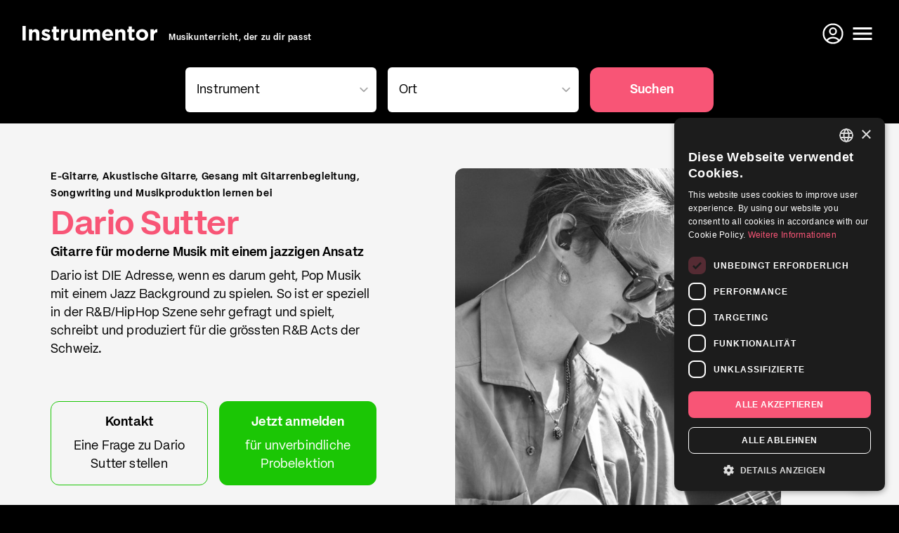

--- FILE ---
content_type: text/html; charset=utf-8
request_url: https://www.instrumentor.ch/de/dario-sutter
body_size: 18636
content:
<!DOCTYPE html>
<html lang="de">
  <head>
    <meta charset="utf-8" />
    <title>Dario Sutter – Instrumentor</title>
    <link rel="alternate" hreflang="de" href="https://www.instrumentor.ch/de/dario-sutter">
<link rel="alternate" hreflang="en" href="https://www.instrumentor.ch/en/dario-sutter">
<link rel="alternate" hreflang="fr" href="https://www.instrumentor.ch/fr/dario-sutter">
<link rel="alternate" hreflang="it" href="https://www.instrumentor.ch/it/dario-sutter">
    <meta name="description" content="E-Gitarre, Akustische Gitarre, Gesang mit Gitarrenbegleitung, Songwriting und Musikproduktion lernen bei Dario Sutter. Dario ist DIE Adresse, wenn...">
    <meta name="keywords" content="Instrumentor, Musikschule, Musikunterricht, Musiklehrer, Musiklektionen, Schweiz">
    <meta name="viewport" content="width=device-width,initial-scale=1">
    <meta property="og:title" content="Dario Sutter – Instrumentor" />
    <meta property="og:type" content="website" />
    <meta property="og:url" content="https://www.instrumentor.ch/de/dario-sutter" />
    <meta property="og:image" content="https://s3.instrumentor.ch/p/o/30683/dario-sutter_fourfive_1363.jpg" />
    <meta property="og:description" content="E-Gitarre, Akustische Gitarre, Gesang mit Gitarrenbegleitung, Songwriting und Musikproduktion lernen bei Dario Sutter. Dario ist DIE Adresse, wenn..." />
    <meta property="og:site_name" content="Dario Sutter – Instrumentor" />
    <meta name="theme-color" content="#000000">
    <meta name="csrf-param" content="authenticity_token" />
<meta name="csrf-token" content="yKJJnNX_rAa9JSYWdIz8GonGyMvBXq9E2HqE2x57YUkaINz48VzRMPnLb2ibhORJj4LhdEdgPbkTnEi66R1MJw" />
    <link rel="stylesheet" href="https://assets.instrumentor.ch/assets/hotwire_combobox-f15ba1205abe720b777423a9a88a300282bb252a0c532bd4049ab4b2b2bfaa6f.css" />
    <link rel="stylesheet" href="https://assets.instrumentor.ch/assets/instrumentor-6ac5179001b6ee798ac42932eaf76f5edd396462ad70e8ba4306542214841e3b.css" media="all" data-turbo-track="reload" />
    <script src="https://assets.instrumentor.ch/assets/instrumentor-96bed316b5246079e978794b16168c63088be920a55275617dd6808a33c450c4.js" data-turbo-track="reload" defer="defer"></script>
    
    <link rel="apple-touch-icon" sizes="180x180" href="/apple-touch-icon.png?v=2">
    <link rel="icon" type="image/png" sizes="32x32" href="/favicon-32x32.png?v=2">
    <link rel="icon" type="image/png" sizes="16x16" href="/favicon-16x16.png?v=2">
    <link rel="manifest" href="/site.webmanifest?v=2">
    <link rel="mask-icon" href="/safari-pinned-tab.svg?v=2" color="#f85576">
    <link rel="shortcut icon" href="/favicon.ico?v=2">
    <meta name="msapplication-TileColor" content="#f85576">
    <meta name="theme-color" content="#000000">

    <script>
      (function(w,d,s,l,i){w[l]=w[l]||[];w[l].push({"gtm.start": new Date().getTime(),event:"gtm.js"});var f=d.getElementsByTagName(s)[0], j=d.createElement(s),dl=l!="dataLayer"?"&l="+l:"";j.async=true;j.src= "https://www.googletagmanager.com/gtm.js?id="+i+dl;f.parentNode.insertBefore(j,f); })(window,document,"script","dataLayer","GTM-TJJM68K");
    </script>
  </head>

  <body class="w-full bg-black relative pt-[var(--header-height)]" data-controller="hamburger">
    <noscript><iframe src="https://www.googletagmanager.com/ns.html?id=GTM-TJJM68K" height="0" width="0" style="display:none;visibility:hidden" title="Google Tag Manager"></iframe></noscript>
      <script>
        window.i11={search:{city:{slug:"zuerich",name:"Zürich"},instrument:{slug:"e-gitarrenunterricht",name:"E-Gitarre"},url:window.location.pathname}};
      </script>

    <div class="flex flex-col min-h-screen bg-white">
      <div class="absolute top-0 h-[var(--header-height)] w-full z-40" data-controller="top-bar">

  <header id="bbb" class="w-full h-[var(--header-height)] bg-black px-4 md:px-8 fill-current text-white flex justify-between content-center sticky top-0 transition-colors duration-700">

    <div class="z-20 flex flex-col items-center justify-center">
      <div class="z-20 flex items-end space-x-4">
        <a href="/de"><div class="w-48 fill-current">
  <svg xmlns="http://www.w3.org/2000/svg" version="1.1" x="0" y="0" xml:space="preserve" viewBox="0 0 312.1 34.6"><g transform="translate(-1.5)"><path d="M1.5 0H9v34H1.5z"></path><path d="M16.7 8h7.4v3.7c1.7-2.2 3.9-4.2 7.6-4.2 5.6 0 8.8 3.7 8.8 9.7V34h-7.4V19.5c0-3.5-1.7-5.3-4.5-5.3S24 16 24 19.5V34h-7.4V8z"></path><path d="M44.9 30.5l3.2-4.9c2.8 2 5.8 3.1 8.2 3.1 2.1 0 3.1-.8 3.1-1.9v-.1c0-1.6-2.5-2.1-5.4-3-3.6-1.1-7.8-2.8-7.8-7.8v-.1c0-5.3 4.3-8.3 9.5-8.3 3.3 0 6.9 1.1 9.7 3l-2.8 5.1c-2.6-1.5-5.1-2.4-7-2.4-1.8 0-2.7.8-2.7 1.8v.1c0 1.5 2.5 2.1 5.3 3.1 3.6 1.2 7.9 3 7.9 7.7v.1c0 5.8-4.3 8.4-9.9 8.4-3.8.1-7.8-1.2-11.3-3.9z"></path><path d="M72.4 26.6V14.3h-3.1V8h3.1V1.3h7.4V8h6.1v6.3h-6.1v11.1c0 1.7.7 2.5 2.4 2.5 1.4 0 2.6-.3 3.6-.9v5.9c-1.6.9-3.4 1.5-5.8 1.5-4.6 0-7.6-1.8-7.6-7.8z"></path><path d="M91 8h7.4v5.2c1.5-3.6 3.9-5.9 8.3-5.7v7.7h-.4c-4.9 0-7.9 3-7.9 9.2V34H91z"></path><path d="M111.1 24.8V8h7.4v14.5c0 3.5 1.7 5.3 4.5 5.3s4.6-1.8 4.6-5.3V8h7.4v26h-7.4v-3.7c-1.7 2.2-3.9 4.2-7.6 4.2-5.7 0-8.9-3.7-8.9-9.7z"></path><path d="M141.5 8h7.4v3.7c1.7-2.2 3.9-4.2 7.7-4.2 3.4 0 6 1.5 7.3 4.1 2.3-2.7 5-4.1 8.5-4.1 5.5 0 8.8 3.3 8.8 9.6V34h-7.4V19.5c0-3.5-1.6-5.3-4.3-5.3-2.8 0-4.5 1.8-4.5 5.3V34h-7.4V19.5c0-3.5-1.6-5.3-4.3-5.3-2.8 0-4.5 1.8-4.5 5.3V34h-7.4V8z"></path><path d="M185.8 21.1c0-7.5 5.3-13.6 12.9-13.6 8.7 0 12.7 6.7 12.7 14.1 0 .6 0 1.3-.1 1.9h-18.1c.7 3.3 3.1 5.1 6.4 5.1 2.5 0 4.3-.8 6.3-2.7l4.2 3.7c-2.4 3-5.9 4.9-10.6 4.9-8 .1-13.7-5.4-13.7-13.4zm18.3-2.2c-.4-3.3-2.4-5.5-5.5-5.5s-5 2.2-5.6 5.5z"></path><path d="M216 8h7.4v3.7c1.7-2.2 3.9-4.2 7.6-4.2 5.6 0 8.8 3.7 8.8 9.7V34h-7.4V19.5c0-3.5-1.7-5.3-4.5-5.3s-4.6 1.8-4.6 5.3V34H216z"></path><path d="M247.4 26.6V14.3h-3.1V8h3.1V1.3h7.4V8h6.1v6.3h-6.1v11.1c0 1.7.7 2.5 2.4 2.5 1.4 0 2.6-.3 3.6-.9v5.9c-1.6.9-3.4 1.5-5.8 1.5-4.5 0-7.6-1.8-7.6-7.8z"></path><path d="M264.4 21.1c0-7.6 6-13.6 14.1-13.6s14 6 14 13.4v.1c0 7.5-6 13.5-14.1 13.5-8.1.1-14-5.9-14-13.4zm20.8 0c0-3.9-2.8-7.3-6.8-7.3-4.2 0-6.7 3.3-6.7 7.1v.1c0 3.8 2.8 7.2 6.8 7.2 4.2 0 6.7-3.3 6.7-7.1z"></path><path d="M297.9 8h7.4v5.2c1.5-3.6 3.9-5.9 8.3-5.7v7.7h-.4c-4.9 0-7.9 3-7.9 9.2V34h-7.4z"></path></g></svg>
</div>
</a>
        <p class="hidden text-xs font-bold text-white lg:block relative top-[2px]">
            Musikunterricht, der zu dir passt
        </p>
      </div>
    </div>

    <div class="flex">
      <a class="inline-flex items-center text-white w-10 sm:hidden" href="/de/lehrer/musikunterricht/schweiz">
        <svg xmlns="http://www.w3.org/2000/svg" viewBox="0 0 24 24" fill="black" width="18px" height="18px" class="w-9 h-9 fill-white"><path d="M0 0h24v24H0z" fill="none"></path><path d="M15.5 14h-.79l-.28-.27C15.41 12.59 16 11.11 16 9.5 16 5.91 13.09 3 9.5 3S3 5.91 3 9.5 5.91 16 9.5 16c1.61 0 3.09-.59 4.23-1.57l.27.28v.79l5 4.99L20.49 19l-4.99-5zm-6 0C7.01 14 5 11.99 5 9.5S7.01 5 9.5 5 14 7.01 14 9.5 11.99 14 9.5 14z"></path></svg>
</a>
      <a class="inline-flex items-center text-white w-10" target="_blank" href="https://backstage.instrumentor.ch/de/login">
        <svg xmlns="http://www.w3.org/2000/svg" fill="none" viewBox="0 0 24 24" stroke-width="1.5" stroke="currentColor" class="w-9 h-9">
  <path stroke-linecap="round" stroke-linejoin="round" d="M17.982 18.725A7.488 7.488 0 0 0 12 15.75a7.488 7.488 0 0 0-5.982 2.975m11.963 0a9 9 0 1 0-11.963 0m11.963 0A8.966 8.966 0 0 1 12 21a8.966 8.966 0 0 1-5.982-2.275M15 9.75a3 3 0 1 1-6 0 3 3 0 0 1 6 0Z"></path>
</svg>
</a>
      <button class="text-white w-10 text-center" type="button" id="btn-menu" aria-label="Menü öffnen" data-action="click->hamburger#openNav">
        <!DOCTYPE svg PUBLIC "-//W3C//DTD SVG 1.1//EN" "http://www.w3.org/Graphics/SVG/1.1/DTD/svg11.dtd">
<svg xmlns="http://www.w3.org/2000/svg" xmlns:xlink="http://www.w3.org/1999/xlink" version="1.1" width="24" height="24" viewBox="0 0 24 24" class="w-9 h-9"><path d="M3,6H21V8H3V6M3,11H21V13H3V11M3,16H21V18H3V16Z"></path></svg>
      </button>
      <button class="hidden text-white w-10 text-center" type="button" id="btn-menuclose" aria-label="Menü schließen" data-action="click->hamburger#closeNav">
        <!DOCTYPE svg PUBLIC "-//W3C//DTD SVG 1.1//EN" "http://www.w3.org/Graphics/SVG/1.1/DTD/svg11.dtd">
<svg xmlns="http://www.w3.org/2000/svg" xmlns:xlink="http://www.w3.org/1999/xlink" version="1.1" width="24" height="24" viewBox="0 0 24 24" class="w-9 h-9 fill-current"><path d="M19,6.41L17.59,5L12,10.59L6.41,5L5,6.41L10.59,12L5,17.59L6.41,19L12,13.41L17.59,19L19,17.59L13.41,12L19,6.41Z"></path></svg>
      </button>
    </div>

  </header>

</div>



      <main class="flex-grow">
        
  <div class="hidden sm:block bg-black pb-4">
    
    <form class="container z-10 mx-auto" data-controller="search" data-action="hw-combobox:selection-&gt;search#setOne" action="#" accept-charset="UTF-8" method="post"><input type="hidden" name="authenticity_token" value="2fY_KS_nbogqXlErRXLEt3YDXySneOXVdyLRx7ubISqwIeqE4VGdReolYgtb67UUh0oZj-2uiLurOhhuW_IxXA" autocomplete="off" />
      <div class="grid grid-cols-12 gap-4">
        <div class="col-span-6 sm:col-span-4 lg:col-start-2 lg:col-span-4 xl:col-span-3 xl:col-start-3">
          
<fieldset class="hw-combobox" data-search-target="instrument" data-async-id="offer-instrument" data-controller="hw-combobox" data-hw-combobox-expanded-value="false" data-hw-combobox-original-name-value="instrument" data-hw-combobox-autocomplete-value="both" data-hw-combobox-small-viewport-max-width-value="640px" data-hw-combobox-filterable-attribute-value="data-filterable-as" data-hw-combobox-autocompletable-attribute-value="data-autocompletable-as" data-hw-combobox-selected-class="hw-combobox__option--selected" data-hw-combobox-invalid-class="hw-combobox__input--invalid">
  <label class="hw-combobox__label" for="offer-instrument" hidden="hidden"></label>

  <input type="hidden" name="instrument" id="offer-instrument-hw-hidden-field" data-hw-combobox-target="hiddenField" autocomplete="off" />

  <div class="hw-combobox__main__wrapper" data-hw-combobox-target="mainWrapper">
    <style>
      .hw-combobox__announcer {
        position: absolute;
        width: 1px;
        height: 1px;
        margin: -1px;
        padding: 0;
        overflow: hidden;
        clip: rect(0, 0, 0, 0);
        border: 0;
      }

      .hw_combobox__pagination__wrapper {
        height: 1px;
      }
</style>
    <div class="hw-combobox__announcer" data-hw-combobox-target="announcer" aria-live="polite" aria-atomic="true"></div>
    <input id="offer-instrument" role="combobox" type="text" class="hw-combobox__input" autocomplete="off" data-action="click-&gt;hw-combobox#toggle keydown-&gt;hw-combobox#prepareToFilter input-&gt;hw-combobox#filterAndSelect keydown-&gt;hw-combobox#navigate click@window-&gt;hw-combobox#closeOnClickOutside focusin@window-&gt;hw-combobox#closeOnFocusOutside turbo:before-stream-render@document-&gt;hw-combobox#rerouteListboxStreamToDialog turbo:before-cache@document-&gt;hw-combobox#hideChipsForCache turbo:morph-element-&gt;hw-combobox#idempotentConnect" data-hw-combobox-target="combobox" data-async-id="offer-instrument" aria-controls="offer-instrument-hw-listbox" aria-owns="offer-instrument-hw-listbox" aria-haspopup="listbox" aria-autocomplete="both" aria-activedescendant="" placeholder="Instrument">
    <span class="hw-combobox__handle" data-action="click-&gt;hw-combobox#clearOrToggleOnHandleClick" data-hw-combobox-target="handle"></span>

    <ul id="offer-instrument-hw-listbox" role="listbox" hidden="hidden" class="hw-combobox__listbox" data-hw-combobox-target="listbox" aria-multiselectable="false">
        <li id="3c360bed-b9ed-4323-87a5-e4f63b4d2438" role="option" tabindex="-1" class="hw-combobox__option" data-action="click-&gt;hw-combobox#selectOnClick" data-filterable-as="Gesang" data-autocompletable-as="Gesang" data-value="gesangsunterricht" aria-selected="false"><span class="ml-0">Gesang</span></li>
        <li id="9f1f5405-9a03-4593-a045-d19c1b3ee91c" role="option" tabindex="-1" class="hw-combobox__option" data-action="click-&gt;hw-combobox#selectOnClick" data-filterable-as="Gesang mit Gitarrenbegleitung" data-autocompletable-as="Gesang mit Gitarrenbegleitung" data-value="gesangsunterricht-mit-gitarrenbegleitung" aria-selected="false"><span class="ml-2">Gesang mit Gitarrenbegleitung</span></li>
        <li id="2bcff32f-1a17-4e8c-9948-567d3e07558a" role="option" tabindex="-1" class="hw-combobox__option" data-action="click-&gt;hw-combobox#selectOnClick" data-filterable-as="Gesang mit Klavierbegleitung" data-autocompletable-as="Gesang mit Klavierbegleitung" data-value="gesangsunterricht-mit-klavierbegleitung" aria-selected="false"><span class="ml-2">Gesang mit Klavierbegleitung</span></li>
        <li id="7eda1af4-4b89-410e-9b47-73eeece367b6" role="option" tabindex="-1" class="hw-combobox__option" data-action="click-&gt;hw-combobox#selectOnClick" data-filterable-as="Klavier (Piano)" data-autocompletable-as="Klavier (Piano)" data-value="klavierunterricht" aria-selected="false"><span class="ml-0">Klavier (Piano)</span></li>
        <li id="0f025a0a-04e1-4829-a10e-1d4155e79c61" role="option" tabindex="-1" class="hw-combobox__option" data-action="click-&gt;hw-combobox#selectOnClick" data-filterable-as="Synthesizer" data-autocompletable-as="Synthesizer" data-value="synthesizerunterricht" aria-selected="false"><span class="ml-2">Synthesizer</span></li>
        <li id="210f7de0-c6b1-41a5-b265-6bd3a03512fa" role="option" tabindex="-1" class="hw-combobox__option" data-action="click-&gt;hw-combobox#selectOnClick" data-filterable-as="Keyboard" data-autocompletable-as="Keyboard" data-value="keyboardunterricht" aria-selected="false"><span class="ml-2">Keyboard</span></li>
        <li id="290afddd-552c-43f3-a8f5-d7bfc26aa585" role="option" tabindex="-1" class="hw-combobox__option" data-action="click-&gt;hw-combobox#selectOnClick" data-filterable-as="Orgel" data-autocompletable-as="Orgel" data-value="orgelunterricht" aria-selected="false"><span class="ml-2">Orgel</span></li>
        <li id="2e8a089d-7763-4317-8fe9-ff8fdde6aab5" role="option" tabindex="-1" class="hw-combobox__option" data-action="click-&gt;hw-combobox#selectOnClick" data-filterable-as="Cembalo" data-autocompletable-as="Cembalo" data-value="cembalo" aria-selected="false"><span class="ml-2">Cembalo</span></li>
        <li id="11b6716b-3a46-47e2-b7d9-3ea31176f73a" role="option" tabindex="-1" class="hw-combobox__option" data-action="click-&gt;hw-combobox#selectOnClick" data-filterable-as="Clavichord" data-autocompletable-as="Clavichord" data-value="clavichord" aria-selected="false"><span class="ml-2">Clavichord</span></li>
        <li id="795aee2e-96f9-4ac4-8a32-42eb14a4ddd2" role="option" tabindex="-1" class="hw-combobox__option" data-action="click-&gt;hw-combobox#selectOnClick" data-filterable-as="Gitarre" data-autocompletable-as="Gitarre" data-value="gitarrenunterricht" aria-selected="false"><span class="ml-0">Gitarre</span></li>
        <li id="c04d3341-c2fc-4a5b-bde7-2fee9275004f" role="option" tabindex="-1" class="hw-combobox__option" data-action="click-&gt;hw-combobox#selectOnClick" data-filterable-as="E-Gitarre" data-autocompletable-as="E-Gitarre" data-value="e-gitarrenunterricht" aria-selected="false"><span class="ml-2">E-Gitarre</span></li>
        <li id="eb7a9025-a934-4887-8c1d-4103df90829f" role="option" tabindex="-1" class="hw-combobox__option" data-action="click-&gt;hw-combobox#selectOnClick" data-filterable-as="Akustische Gitarre" data-autocompletable-as="Akustische Gitarre" data-value="unterricht-akustische-gitarre" aria-selected="false"><span class="ml-2">Akustische Gitarre</span></li>
        <li id="e9ecda08-2fa4-4363-b993-86ba04c465c6" role="option" tabindex="-1" class="hw-combobox__option" data-action="click-&gt;hw-combobox#selectOnClick" data-filterable-as="Westerngitarre" data-autocompletable-as="Westerngitarre" data-value="westerngitarrenunterricht" aria-selected="false"><span class="ml-2">Westerngitarre</span></li>
        <li id="5dd2ec94-8af5-4160-9fc5-4be0097bfded" role="option" tabindex="-1" class="hw-combobox__option" data-action="click-&gt;hw-combobox#selectOnClick" data-filterable-as="Klassische Gitarre" data-autocompletable-as="Klassische Gitarre" data-value="unterricht-klassische-gitarre" aria-selected="false"><span class="ml-2">Klassische Gitarre</span></li>
        <li id="5d0e18cc-4c00-4b70-b6c4-b84c0daf891e" role="option" tabindex="-1" class="hw-combobox__option" data-action="click-&gt;hw-combobox#selectOnClick" data-filterable-as="Banjo" data-autocompletable-as="Banjo" data-value="banjounterricht" aria-selected="false"><span class="ml-2">Banjo</span></li>
        <li id="3557ecfe-e542-4bda-ac50-23fb21dc1234" role="option" tabindex="-1" class="hw-combobox__option" data-action="click-&gt;hw-combobox#selectOnClick" data-filterable-as="Sitar" data-autocompletable-as="Sitar" data-value="sitarunterricht" aria-selected="false"><span class="ml-2">Sitar</span></li>
        <li id="5103ec67-b0f8-46a1-a3f6-38cbb7f00cc0" role="option" tabindex="-1" class="hw-combobox__option" data-action="click-&gt;hw-combobox#selectOnClick" data-filterable-as="Laute" data-autocompletable-as="Laute" data-value="lautenunterricht" aria-selected="false"><span class="ml-2">Laute</span></li>
        <li id="e140719a-b718-4ed0-a25d-c7bec00c8ed3" role="option" tabindex="-1" class="hw-combobox__option" data-action="click-&gt;hw-combobox#selectOnClick" data-filterable-as="Ukulele" data-autocompletable-as="Ukulele" data-value="ukulelenunterricht" aria-selected="false"><span class="ml-2">Ukulele</span></li>
        <li id="ba350561-3beb-4d80-a68e-328d5cb7af18" role="option" tabindex="-1" class="hw-combobox__option" data-action="click-&gt;hw-combobox#selectOnClick" data-filterable-as="Bass" data-autocompletable-as="Bass" data-value="bassunterricht" aria-selected="false"><span class="ml-0">Bass</span></li>
        <li id="39039f42-cd55-4983-8fed-6595b9b42434" role="option" tabindex="-1" class="hw-combobox__option" data-action="click-&gt;hw-combobox#selectOnClick" data-filterable-as="E-Bass" data-autocompletable-as="E-Bass" data-value="e-bassunterricht" aria-selected="false"><span class="ml-2">E-Bass</span></li>
        <li id="4b30fbd8-875a-4cfd-86ea-9cfb14810ff0" role="option" tabindex="-1" class="hw-combobox__option" data-action="click-&gt;hw-combobox#selectOnClick" data-filterable-as="Kontrabass" data-autocompletable-as="Kontrabass" data-value="kontrabassunterricht" aria-selected="false"><span class="ml-2">Kontrabass</span></li>
        <li id="3d577670-9f53-4ced-86c0-b542843180d9" role="option" tabindex="-1" class="hw-combobox__option" data-action="click-&gt;hw-combobox#selectOnClick" data-filterable-as="Schlagzeug" data-autocompletable-as="Schlagzeug" data-value="schlagzeugunterricht" aria-selected="false"><span class="ml-0">Schlagzeug</span></li>
        <li id="00352aa1-32d9-492c-a5a6-88176b5738b1" role="option" tabindex="-1" class="hw-combobox__option" data-action="click-&gt;hw-combobox#selectOnClick" data-filterable-as="Percussion" data-autocompletable-as="Percussion" data-value="percussionunterricht" aria-selected="false"><span class="ml-2">Percussion</span></li>
        <li id="6fe3bb3e-c790-4589-912b-d1bbe8836b6b" role="option" tabindex="-1" class="hw-combobox__option" data-action="click-&gt;hw-combobox#selectOnClick" data-filterable-as="Saxophon" data-autocompletable-as="Saxophon" data-value="saxophonunterricht" aria-selected="false"><span class="ml-0">Saxophon</span></li>
        <li id="cb866624-17bc-41dd-abba-ac1477ac7b25" role="option" tabindex="-1" class="hw-combobox__option" data-action="click-&gt;hw-combobox#selectOnClick" data-filterable-as="Trompete" data-autocompletable-as="Trompete" data-value="trompetenunterricht" aria-selected="false"><span class="ml-0">Trompete</span></li>
        <li id="8be99b0d-c828-4595-82a2-bd03d1129df4" role="option" tabindex="-1" class="hw-combobox__option" data-action="click-&gt;hw-combobox#selectOnClick" data-filterable-as="Geige (Violine)" data-autocompletable-as="Geige (Violine)" data-value="geigenunterricht" aria-selected="false"><span class="ml-0">Geige (Violine)</span></li>
        <li id="7a9b5de8-11b2-4428-b4a9-cd5047b65578" role="option" tabindex="-1" class="hw-combobox__option" data-action="click-&gt;hw-combobox#selectOnClick" data-filterable-as="Bratsche (Viola)" data-autocompletable-as="Bratsche (Viola)" data-value="bratschenunterricht" aria-selected="false"><span class="ml-0">Bratsche (Viola)</span></li>
        <li id="2f86c1bb-daa1-4048-8a82-adc58c67d27d" role="option" tabindex="-1" class="hw-combobox__option" data-action="click-&gt;hw-combobox#selectOnClick" data-filterable-as="Cello" data-autocompletable-as="Cello" data-value="cellounterricht" aria-selected="false"><span class="ml-0">Cello</span></li>
        <li id="3635d5f8-2f5b-404d-bda8-3a401af297c8" role="option" tabindex="-1" class="hw-combobox__option" data-action="click-&gt;hw-combobox#selectOnClick" data-filterable-as="Querflöte" data-autocompletable-as="Querflöte" data-value="querfloetenunterricht" aria-selected="false"><span class="ml-0">Querflöte</span></li>
        <li id="efb26476-4e8e-4edb-b89a-3fe758f3bfad" role="option" tabindex="-1" class="hw-combobox__option" data-action="click-&gt;hw-combobox#selectOnClick" data-filterable-as="Songwriting" data-autocompletable-as="Songwriting" data-value="songwriting-lernen" aria-selected="false"><span class="ml-0">Songwriting</span></li>
        <li id="6d7de6ab-3819-4930-8136-f0993d991c7e" role="option" tabindex="-1" class="hw-combobox__option" data-action="click-&gt;hw-combobox#selectOnClick" data-filterable-as="Komposition" data-autocompletable-as="Komposition" data-value="kompositionsunterricht" aria-selected="false"><span class="ml-0">Komposition</span></li>
        <li id="e664aa76-61bf-449e-b595-d0d3608b59f1" role="option" tabindex="-1" class="hw-combobox__option" data-action="click-&gt;hw-combobox#selectOnClick" data-filterable-as="Musikproduktion" data-autocompletable-as="Musikproduktion" data-value="musikproduktionscoaching" aria-selected="false"><span class="ml-0">Musikproduktion</span></li>
        <li id="439324c1-db88-4396-9bab-c0e393d8353d" role="option" tabindex="-1" class="hw-combobox__option" data-action="click-&gt;hw-combobox#selectOnClick" data-filterable-as="Music Business" data-autocompletable-as="Music Business" data-value="music-business-unterricht" aria-selected="false"><span class="ml-0">Music Business</span></li>
        <li id="25fdf353-048d-4fa0-829d-36b90f15c79e" role="option" tabindex="-1" class="hw-combobox__option" data-action="click-&gt;hw-combobox#selectOnClick" data-filterable-as="Workshops" data-autocompletable-as="Workshops" data-value="workshops" aria-selected="false"><span class="ml-0">Workshops</span></li>

</ul>
    <div tabindex="-1" data-hw-combobox-target="dialogFocusTrap"></div>

    <div class="hw-combobox__dialog__wrapper">
      <dialog class="hw-combobox__dialog" role="dialog" data-action="keydown-&gt;hw-combobox#navigate" data-hw-combobox-target="dialog">
        <label class="hw-combobox__dialog__label" for="offer-instrument-hw-dialog-combobox"></label>
        <input id="offer-instrument-hw-dialog-combobox" role="combobox" autofocus="autofocus" type="text" class="hw-combobox__dialog__input" data-action="keydown-&gt;hw-combobox#prepareToFilter input-&gt;hw-combobox#filterAndSelect keydown-&gt;hw-combobox#navigate click@window-&gt;hw-combobox#closeOnClickOutside" data-hw-combobox-target="dialogCombobox" aria-controls="offer-instrument-hw-dialog-listbox" aria-owns="offer-instrument-hw-dialog-listbox" aria-autocomplete="both" aria-activedescendant="">
        <ul id="offer-instrument-hw-dialog-listbox" role="listbox" class="hw-combobox__dialog__listbox" data-hw-combobox-target="dialogListbox" aria-multiselectable="false"></ul>
</dialog></div></div></fieldset>
        </div>

        <div class="col-span-6 sm:col-span-4 lg:col-span-4 xl:col-span-3">
          
<fieldset class="hw-combobox" data-search-target="city" data-async-id="offer-city" data-controller="hw-combobox" data-hw-combobox-expanded-value="false" data-hw-combobox-name-when-new-value="city" data-hw-combobox-original-name-value="search[city]" data-hw-combobox-autocomplete-value="both" data-hw-combobox-small-viewport-max-width-value="640px" data-hw-combobox-async-src-value="/localities?for_id=offer-city&amp;format=turbo_stream" data-hw-combobox-filterable-attribute-value="data-filterable-as" data-hw-combobox-autocompletable-attribute-value="data-autocompletable-as" data-hw-combobox-selected-class="hw-combobox__option--selected" data-hw-combobox-invalid-class="hw-combobox__input--invalid">
  <label class="hw-combobox__label" for="offer-city" hidden="hidden"></label>

  <input type="hidden" name="search[city]" id="offer-city-hw-hidden-field" data-hw-combobox-target="hiddenField" autocomplete="off" />

  <div class="hw-combobox__main__wrapper" data-hw-combobox-target="mainWrapper">
    <style>
      .hw-combobox__announcer {
        position: absolute;
        width: 1px;
        height: 1px;
        margin: -1px;
        padding: 0;
        overflow: hidden;
        clip: rect(0, 0, 0, 0);
        border: 0;
      }

      .hw_combobox__pagination__wrapper {
        height: 1px;
      }
</style>
    <div class="hw-combobox__announcer" data-hw-combobox-target="announcer" aria-live="polite" aria-atomic="true"></div>
    <input id="offer-city" role="combobox" type="text" class="hw-combobox__input" autocomplete="off" data-action="click-&gt;hw-combobox#toggle keydown-&gt;hw-combobox#prepareToFilter input-&gt;hw-combobox#filterAndSelect keydown-&gt;hw-combobox#navigate click@window-&gt;hw-combobox#closeOnClickOutside focusin@window-&gt;hw-combobox#closeOnFocusOutside turbo:before-stream-render@document-&gt;hw-combobox#rerouteListboxStreamToDialog turbo:before-cache@document-&gt;hw-combobox#hideChipsForCache turbo:morph-element-&gt;hw-combobox#idempotentConnect" data-hw-combobox-target="combobox" data-async-id="offer-city" aria-controls="offer-city-hw-listbox" aria-owns="offer-city-hw-listbox" aria-haspopup="listbox" aria-autocomplete="both" aria-activedescendant="" placeholder="Ort">
    <span class="hw-combobox__handle" data-action="click-&gt;hw-combobox#clearOrToggleOnHandleClick" data-hw-combobox-target="handle"></span>

    <ul id="offer-city-hw-listbox" role="listbox" hidden="hidden" class="hw-combobox__listbox" data-hw-combobox-target="listbox" aria-multiselectable="false">

        
<li id="offer-city__hw_combobox_pagination__wrapper" class="hw_combobox__pagination__wrapper" data-hw-combobox-target="endOfOptionsStream" aria-hidden="true">
  <turbo-frame loading="lazy" id="offer-city__hw_combobox_pagination" src="/localities?for_id=offer-city&amp;format=turbo_stream"></turbo-frame>
</li>
</ul>
    <div tabindex="-1" data-hw-combobox-target="dialogFocusTrap"></div>

    <div class="hw-combobox__dialog__wrapper">
      <dialog class="hw-combobox__dialog" role="dialog" data-action="keydown-&gt;hw-combobox#navigate" data-hw-combobox-target="dialog">
        <label class="hw-combobox__dialog__label" for="offer-city-hw-dialog-combobox"></label>
        <input id="offer-city-hw-dialog-combobox" role="combobox" autofocus="autofocus" type="text" class="hw-combobox__dialog__input" data-action="keydown-&gt;hw-combobox#prepareToFilter input-&gt;hw-combobox#filterAndSelect keydown-&gt;hw-combobox#navigate click@window-&gt;hw-combobox#closeOnClickOutside" data-hw-combobox-target="dialogCombobox" aria-controls="offer-city-hw-dialog-listbox" aria-owns="offer-city-hw-dialog-listbox" aria-autocomplete="both" aria-activedescendant="">
        <ul id="offer-city-hw-dialog-listbox" role="listbox" class="hw-combobox__dialog__listbox" data-hw-combobox-target="dialogListbox" aria-multiselectable="false"></ul>
</dialog></div></div></fieldset>
        </div>

        <div class="col-span-12 sm:col-span-4 lg:col-span-2 xl:col-span-2">
          <button
  type="button"
  class="inline-flex items-center rounded mt-px md:mt-0 justify-center font-bold text-white text-lg cursor-pointer h-16 bg-pink w-full hover:bg-secondary-500 transition-color duration-300"
  data-search-target="button"
  >
  Suchen
</button>

        </div>
      </div>
</form>
  </div>

  <div class="sm:bg-gray-100">
    
<div id="profil" class="container relative pt-[calc(100vw/600*900)] sm:pt-0 sm:h-auto sm:py-8 lg:py-16 sm:grid sm:grid-cols-12 sm:gap-4">

  <div class="sm:col-span-6 lg:col-span-5 z-10 sm:z-auto sm:flex sm:flex-col sm:justify-between sm:h-full pt-12 sm:pt-0">

    <div class="h-[calc(100vw/600*900)] sm:h-auto absolute left-0 top-0 z-10 sm:z-auto w-full sm:static px-4 sm:px-0">
      <div class="absolute bottom-4 sm:static">

        <p class="relative mb-2">
          <span class="p-1 sm:p-0 text-base sm:text-sm bg-black bg-opacity-70 text-white sm:bg-transparent sm:text-black font-bold box-decoration-clone">
              E-Gitarre, Akustische Gitarre, Gesang mit Gitarrenbegleitung, Songwriting und Musikproduktion lernen bei
          </span>
        </p>

        <h1 class="font-bold text-2xl lg:text-3xl text-primary-500">
          Dario Sutter
        </h1>

        <h2 class="relative font-bold sm:text-lg">
          <span class="p-1 sm:p-0 bg-black text-white sm:bg-transparent bg-opacity-70 sm:text-black box-decoration-clone">
            Gitarre für moderne Musik mit einem jazzigen Ansatz
          </span>
        </h2>
      </div>
    </div>

      <p class="pt-0 md:py-2 md:text-lg">Dario ist DIE Adresse, wenn es darum geht, Pop Musik mit einem Jazz
Background zu spielen. So ist er speziell in der R&amp;B/HipHop Szene sehr gefragt und spielt, schreibt und produziert für die grössten R&amp;B Acts der Schweiz.</p>

    <div class="sm:flex-grow sm:flex sm:flex-col sm:justify-end pb-4">
        <div class="grid grid-cols-2 pt-4 text-center mb-8 gap-2 xs:gap-4">
          <a class="px-2 md:px-4 py-4 block text-lg rounded border border-green hover:text-secondary-600 hover:border-secondary-600" href="/de/dario-sutter/frage-stellen">
  <h5 class="font-bold">Kontakt</h5>
  <p class="pt-2 md:pt-0 lg:pt-2">Eine Frage zu Dario Sutter stellen</p>
</a>

<a class="px-2 md:px-4 py-4 text-white outline-none block bg-green text-lg border-green border rounded hover:bg-secondary-600 hover:border-secondary-600" href="/de/dario-sutter/anmelden">
  <h5 class="font-bold">Jetzt anmelden</h5>
  <p class="pt-2 md:pt-0 lg:pt-2">für unverbindliche Probelektion</p>
</a>

        </div>

        <h3 class="pt-8 font-bold md:pt-4 lg:pt-4 text-lg">Preis</h3>

<p class="font-bold text-lg text-primary-500">10 Lektionen an 45 Min.: CHF 990</p>


      <p class="pt-4">Die Probelektion ist unverbindlich und kostet CHF 99. Wenn danach ein Abo abgeschlossen wird, gilt die Probelektion als erste Lektion vom Abo. Wenn nicht, wird diese einzeln verrechnet.</p>

          <p class="pt-2 lg:pt-4 font-black">Für Kinder sind auch 30-minütige Lektionen möglich.</p>
    </div>
  </div>

  <div class="absolute left-0 w-full h-[calc(100vw/600*900)] mb-6 top-0 sm:h-auto sm:static sm:col-span-5 sm:col-start-7">
    <div class="relative pb-[150%]">
      <img alt="Porträt von Dario Sutter" class="absolute w-full sm:rounded" src="https://s3.instrumentor.ch/p/o/30683/dario-sutter_pbb8d8.jpg" />
    </div>
  </div>
</div>
  </div>

  <div class="container sm:grid sm:grid-cols-12 sm:gap-4 lg:py-12">
    <div class="sm:col-span-5">
        <div class="text-lg md:px-4 lg:px-0" data-controller="map" data-map-page-value="offer" data-map-color-value="#f85576" data-map-hover-value="false">

  <h3 class="pt-4 font-bold text-primary-500">Standort</h3>

<div class="mb-4 leading-tight">
    <p class="mb-4">Pfingstweidstrasse 96<br />
    
    8005 Zürich</p>
</div>


  <div class="mb-2 h-96 bg-grey rounded overflow-hidden" data-map-target="offer" data-id="30683" data-locations="8.5115273,47.3904513,1483">
    <div id="md" class="hidden md:block">
    </div>
    <div id="mm" class="md:hidden">
    </div>
  </div>

    <div class="flex py-2 space-x-2">
    <div class="hidden lg:block">
      <svg class="MuiSvgIcon-root jss229 jss225 w-6 h-6 fill-current" focusable="false" viewBox="0 0 24 24" aria-hidden="true"><g><path d="M0,3.48l0,15.36l24,0l0,-15.36l-24,0Zm23.04,14.4l-22.08,0l0,-13.44l22.08,0l0,13.44Z"></path><path d="M10.368,14.808c0.48,-0.24 0.72,-0.624 0.672,-0.96l0,-3.744l3.84,-0.768l0,3.36c-0.336,-0.144 -0.768,-0.144 -1.248,0.096c-0.672,0.336 -0.816,0.96 -0.576,1.344c0.24,0.384 0.96,0.576 1.584,0.24c0.48,-0.24 0.72,-0.624 0.672,-0.96l0,-6.096l-4.8,0.96l0,4.896c-0.336,-0.144 -0.768,-0.144 -1.248,0.096c-0.672,0.336 -0.816,0.96 -0.576,1.344c0.336,0.384 1.008,0.528 1.68,0.192Z"></path><path d="M15.888,19.56l-7.776,0c-0.288,0 -0.48,0.192 -0.48,0.48c0,0.288 0.192,0.48 0.48,0.48l7.728,0c0.288,0 0.48,-0.192 0.48,-0.48c0,-0.288 -0.192,-0.48 -0.432,-0.48Z"></path></g></svg>
    </div>
    <div class="lg:hidden">
      <svg class="MuiSvgIcon-root jss229 jss225 w-4 h-4 fill-current" focusable="false" viewBox="0 0 24 24" aria-hidden="true"><g><path d="M0,3.48l0,15.36l24,0l0,-15.36l-24,0Zm23.04,14.4l-22.08,0l0,-13.44l22.08,0l0,13.44Z"></path><path d="M10.368,14.808c0.48,-0.24 0.72,-0.624 0.672,-0.96l0,-3.744l3.84,-0.768l0,3.36c-0.336,-0.144 -0.768,-0.144 -1.248,0.096c-0.672,0.336 -0.816,0.96 -0.576,1.344c0.24,0.384 0.96,0.576 1.584,0.24c0.48,-0.24 0.72,-0.624 0.672,-0.96l0,-6.096l-4.8,0.96l0,4.896c-0.336,-0.144 -0.768,-0.144 -1.248,0.096c-0.672,0.336 -0.816,0.96 -0.576,1.344c0.336,0.384 1.008,0.528 1.68,0.192Z"></path><path d="M15.888,19.56l-7.776,0c-0.288,0 -0.48,0.192 -0.48,0.48c0,0.288 0.192,0.48 0.48,0.48l7.728,0c0.288,0 0.48,-0.192 0.48,-0.48c0,-0.288 -0.192,-0.48 -0.432,-0.48Z"></path></g></svg>
    </div>
    <div>
      <p class="font-bold">Dario Sutter bietet auch Fernunterricht an.</p>
      <p><a class="hover:border-b hover:border-blue" href="/de/fernunterricht">Wie funktioniert Fernunterricht bei uns?</a></p>
    </div>
  </div>


  <div class="md:py-8">
    <div class="flex py-2 space-x-2">
  <svg xmlns="http://www.w3.org/2000/svg" viewBox="0 -960 960 960" class="relative top-1 lg:top-0 w-4 h-4 lg:w-6 lg:h-6 flex-shrink-0"><path d="M280-240v-480h80v480h-80ZM440-80v-800h80v800h-80ZM120-400v-160h80v160h-80Zm480 160v-480h80v480h-80Zm160-160v-160h80v160h-80Z"></path></svg>
  <div>
    <p class="font-bold text-primary-500">Instrument</p>
    <p>E-Gitarre, Akustische Gitarre, Gesang mit Gitarrenbegleitung, Songwriting und Musikproduktion</p>
  </div>
</div>


    <div class="flex py-2 space-x-2">
  <svg xmlns="http://www.w3.org/2000/svg" viewBox="0 0 24 24" class="relative top-1 lg:top-0 w-4 h-4 lg:w-6 lg:h-6 flex-shrink-0">
  <path fill-rule="evenodd" d="M19.952 1.651a.75.75 0 0 1 .298.599V16.303a3 3 0 0 1-2.176 2.884l-1.32.377a2.553 2.553 0 1 1-1.403-4.909l2.311-.66a1.5 1.5 0 0 0 1.088-1.442V6.994l-9 2.572v9.737a3 3 0 0 1-2.176 2.884l-1.32.377a2.553 2.553 0 1 1-1.402-4.909l2.31-.66a1.5 1.5 0 0 0 1.088-1.442V5.25a.75.75 0 0 1 .544-.721l10.5-3a.75.75 0 0 1 .658.122Z" clip-rule="evenodd"></path>
</svg>
  <div>
    <p class="font-bold text-primary-500">Musikstil</p>
    <p>R&#39;n&#39;B, Neo Soul, Jazz, Hip-Hop, Trap, Indie Pop, Pop, Soul und Funk</p>
  </div>
</div>


    <div class="flex py-2 space-x-2">
  <!DOCTYPE svg PUBLIC "-//W3C//DTD SVG 1.1//EN" "http://www.w3.org/Graphics/SVG/1.1/DTD/svg11.dtd">
<svg xmlns="http://www.w3.org/2000/svg" xmlns:xlink="http://www.w3.org/1999/xlink" version="1.1" width="24" height="24" viewBox="0 0 24 24" class="relative top-1 lg:top-0 w-4 h-4 lg:w-6 lg:h-6 flex-shrink-0"><path d="M12,3L1,9L12,15L21,10.09V17H23V9M5,13.18V17.18L12,21L19,17.18V13.18L12,17L5,13.18Z"></path></svg>
  <div>
    <p class="font-bold text-primary-500">Niveau</p>
    <p></p>
  </div>
</div>


    <div class="flex py-2 space-x-2">
  <!DOCTYPE svg PUBLIC "-//W3C//DTD SVG 1.1//EN" "http://www.w3.org/Graphics/SVG/1.1/DTD/svg11.dtd">
<svg xmlns="http://www.w3.org/2000/svg" xmlns:xlink="http://www.w3.org/1999/xlink" version="1.1" width="24" height="24" viewBox="0 0 24 24" class="relative top-1 lg:top-0 w-4 h-4 lg:w-6 lg:h-6 flex-shrink-0"><path d="M17,12V3A1,1 0 0,0 16,2H3A1,1 0 0,0 2,3V17L6,13H16A1,1 0 0,0 17,12M21,6H19V15H6V17A1,1 0 0,0 7,18H18L22,22V7A1,1 0 0,0 21,6Z"></path></svg>
  <div>
    <p class="font-bold text-primary-500">Sprache</p>
    <p>Deutsch und Englisch</p>
  </div>
</div>


    <div class="flex py-2 space-x-2">
      <!DOCTYPE svg PUBLIC "-//W3C//DTD SVG 1.1//EN" "http://www.w3.org/Graphics/SVG/1.1/DTD/svg11.dtd">
<svg xmlns="http://www.w3.org/2000/svg" xmlns:xlink="http://www.w3.org/1999/xlink" version="1.1" width="24" height="24" viewBox="0 0 24 24" class="w-4 h-4 lg:w-6 lg:h-6 flex-shrink-0"><path d="M12,17.27L18.18,21L16.54,13.97L22,9.24L14.81,8.62L12,2L9.19,8.62L2,9.24L7.45,13.97L5.82,21L12,17.27Z"></path></svg>
      <div>
        <p class="font-bold text-pink">Alter</p>
          <p>Dario Sutter unterrichtet Schüler*innen ab 7 Jahren</p>
      </div>
    </div>
  </div>

  

  <div class="max-sm:relative max-sm:-ml-4 max-sm:w-screen flex my-2 text-lg bg-grey text-with-links sm:rounded">
  <div class="p-4 sm:p-6">
      <h3 class="font-bold text-primary-500">Das bringe ich dir bei</h3>
      <div class="wysiwyg"><p>Techniken, Studiovorbereitung, Spielen in Bands etc.:</p><p>- Einfache bis hochkomplexe Akkorde/Akkordfolgen und dessen Harmonielehre (wann ich welche Akkorde wo und wie einsetzen kann)<br>- Voicings (Arten, einen bestimmten Akkord zu spielen oder auszuschmücken)<br>- Rhythmus und Timing<br>- Solieren (schöne Melodien über die verschiedensten Akkordfolgen im moment zu erfinden und spielen)<br>- Im R&amp;B typische Techniken der linken Hand<br>- Gesang mit Gitarrenbegleitung (von simpel bis sehr anspruchsvoll)<br>- Jazz Standards (die Essenz der Jazzmusik verstehen und anwenden)<br>- Im Funk typische Techniken der rechten Hand<br>- Eartraining (wie kann ich Akkorde oder Melodien identifizieren und ein Stück sogar ab Gehör spielen)<br>- Vorbereitung für die Arbeit im Studio<br>- Bandgefühl und Spielen mit anderen Musiker*innen<br>- Tontechnische Basics zur Aufnahme einer Tonspur<br>- Tontechnische Grundlagen zu bekannten Tools der Audiomanipulation (Equalizer, Kompression etc.)<br>- Arbeiten am DAW (FL Studios) (Musiksoftware zum aufnehmen und bearbeiten von Musikstücken) basic bis sehr advanced<br>- Producing/Studioproduktion (Kreativität am Computer, alles was nach der Aufnahme am Rechner noch passieren kann und möglich ist)<br>- Vocal Production (warum klingt mein Gesang nach der Aufnahme nicht so, wie ich es mir vorstelle?)<br>- Sound Design (was soll die Ästhetik meines Songs sein, ein ruhig rauschendes Meer oder eine tickende Zeitbombe, und wie erreiche ich das an meinem Computer?)<br>- Songwriting (wie schreibe ich einen Song, was macht ein gutes Musikstück aus, wie schreibe ich etwas, dass mir am nächsten Tag immer noch gefällt?)<br>- Songwriting mit einer DAW (wie kann ich schon im Songwriting-Prozess ganzheitlich und mit den Möglichkeiten einer Musiksoftware stilistische Entscheidungen treffen?)</p></div>
      <h3 class="pt-4 font-bold text-primary-500">Ausbildung</h3>
      <div class="wysiwyg"><p>Klassische Gitarre: Kantonsschule Wil Hauptfach Musik, Matura, Tilo Bollinger</p><p>E-Gitarre: Kantonsschule Wil, Matura, Johannes Eberhardt</p><p>E-Gitarre: Zürcher Hochschule der Künste, (PreCollege), Theodoros Kapilidis</p><p>E-Gitarre: Zürcher Hochschule der Künste, Bachelor Musik Performance Profil Jazz (noch nicht abgeschlossen), Theodoros Kapilidis</p><p>Gesang: Kantonsschule Wil, Matura, Bernhard Bichler</p><p>Gesang: Zürcher Hochschule der Künste, Bachelor, Rahel Hadorn</p><p>Klavier: Zürcher Hochschule der Künste, PreCollege, Francois Lana</p><p>Klavier: Zürcher Hochschule der Künste, Adrian Frey</p><p>Klavier: Zürcher Hochschule der Künste, Stefan Aeby</p></div>
      <h3 class="pt-4 font-bold text-primary-500">Projekte</h3>
      <div class="wysiwyg"><p><a target="_blank" rel="noopener noreferrer" href="https://www.naomilareine.com/">Naomi Lareine</a>, <a target="_blank" rel="noopener noreferrer" href="https://zjo.ch/">Zürich Jazz Orchester</a> (als Gitarrensub), DAT (mein eigenes Soloprojekt) und vieles mehr.</p></div>
      <h3 class="pt-4 font-bold text-primary-500">Stücke / Werke von diesen Künstler*innen / Komponist*innen bringe ich dir am liebsten bei</h3>
      <p>Kendrick Lamar, D&#39;Angelo, Anderson Paak, H.E.R., Tom Misch, Mac Miller, Bruno Major, Daniel Caesar, Frank Ocean, Stevie Wonder, Dijon, Naomi Lareine, Amy Winehouse, Erykah Badu, Omar Apollo, SZA, Allen Stone, Harry Styles, Lizzy McAlpine, Benny Sings, John Scottfield, George Benson, Pat Martino, Kurt Rosenwinkel, Pat Metheny, Charlie Parker, Carlos Antonio Jobim, Joao Gilberto, Nelson Faria, Azymuth, Bill Evans, Wayne Shorter, Miles Davis, Herbie Hancock, John Coltrane und Ahmad Jamal</p>
  </div>
</div>


  

</div>
    </div>
    <div class="sm:col-span-6 sm:col-start-7 interview">
      <div class="py-6">
    <h3 class="pb-3 text-xl font-bold lg:text-xl text-pink">
        Interview mit Dario Sutter
    </h3>
    <div class="pb-10 text-lg"><p><strong>Welche*r Musiker*in hat dich am meisten beeinflusst?</strong><br>Tom Misch, da er für mich die Brücke vom Pop zum Jazz darstellte und mir die Tür zum Producing (Studioproduktion am Computer) geöffnet hat.</p><p><strong>Was kannst du mir auf deinem Instrument besser beibringen als alle anderen Lehrer*innen?</strong><br>Akkorde - Wie und wann ich sie brauchen kann, wie ich mit sehr wenigen Kenntnissen schon Stücke ab Gehör begleiten kann und wie ich meine eigenen Akkordprogressionen schreibe.</p><p><strong>Wie hast du dein Instrument spielen gelernt?</strong><br>Mit 7 Jahren begann ich Trompete zu spielen, da mein älterer Bruder mit diesem Instrument an einem Wettbewerb einen Pokal gewonnen hatte. Ich wollte auch so eine Trophäe! Wenige Jahre später stand mein eigener Pokal in meinem Kinderzimmer und meine Motivation schwand. Meine grösste Leidenschaft war es, zu singen, doch auf der Trompete konnte ich mich nicht begleiten. Aus diesem Grund fing ich an, Gitarre zu spielen und eine filmreife Liebesgeschichte fand ihren Anfang.</p><p><strong>Wie gehst du vor, wenn du selber einen Song schreibst oder ein Stück komponierst?</strong><br>Es gibt unzählige Arten einen Song zu schreiben und der Ablauf kann bei jedem Mal anders sein. Eine Eigenschaft hat mein Songwriting jedoch immer:</p><p>Jedes Stück entsteht aus einer noch so kleinen Idee, die etwas in mir weckt und mich inspiriert. Ich nenne das immer den Samen aus welchem danach der Baum wächst. Die springende Idee kann so klein sein wie drei Töne, ein bestimmter Akkord, oder ein spezieller Synth Sound. Dieser Funke entfacht danach ein Feuer und auf die eine Idee folgt die Nächste. Ich habe gelernt, dass wenn ich so Arbeite, der Funke bei jedem Hören wieder erneut springt.</p><p><strong>Auf welchem Equipment spielst du heute?</strong><br>Ich spiele oft meine Fender Telecaster, da ich mit ihr schöne Pop-Sounds kreieren kann, sie gleichzeitig aber auch für Funk, Jazz und Fusion den passenden Klang bietet. Vielfach benutze ich ebenfalls meine in Deutschland produzierte Höfner Verythin. Das ist eine Semi-Hollow-Body und ist die Perfekte Gitarre für saubere und verzerrte Indie-Sounds, sowie traditionelle Jazz Musik.</p><p>Meine Lieblings Effektgeräte auf dem Pedalboard sind der JAM Waterfall, der Q-Tron und der Strymon Flint. Mein Go-To Verstärker ist der Fender Hot Rod.</p><p>Auf Tour arbeite ich öfters auch mit Amp Simulations, da benutze ich den HX-Stomp.</p><p>Ich habe verschiedenste Klassische und Westerngitarren, am liebsten spiele ich jedoch meine Lakewood.</p><p>Seit sieben Jahren produziere ich mit FL Studios. Meine Lieblingsmikrofone sind das Neumann TLM103 sowie U87 und meine momentanen Speakers sind von Adam Audio.</p><p><strong>Welche persönliche Eigenschaft hat dir beim Üben am meisten geholfen?</strong><br>Sich jeden Tag auf „Babyschritte“ zu fokussieren, denn das Besserwerden schleicht sich meist an und ist oft schwierig zu erkennen. Der kleinste Fortschritt, der in einer Dosis Üben gemacht wird soll gelobt werden! So lässt du dich weniger frustrieren, und die grossen Erfolgsmomente kommen von alleine.</p><p><strong>Was hat dein Instrument, was andere nicht haben?</strong><br>Die Möglichkeit, unendlich verschiedene Klangfarben mit der Hilfe von Effektgeräten zu erzeugen.</p><p><strong>Worauf achtest du dich besonders beim Unterrichten?</strong><br>Die Freude an diesem Metier und das, was DU spielen und lernen möchtest steht an vorderster Stelle. Du zeigst mir, was dich begeistert und ich gebe mein Bestes, diesen Samen zu giessen und so gross es nur geht wachsen zu lassen.</p><p><strong>Wie baust du deine Musikstunden auf?</strong><br>Als erstes kommst du an und wir tauschen uns ein wenig aus. Ich fühle ein bisschen auf deinen musikalischen Puls, frage nach, was dir momentan sehr gut gefällt und was du gerade hörst. Wir sehen uns an, wie's an der Gitarre geht, wo du evt. nicht weiter kommst und was du auschecken möchtest.</p><p>Im zweiten und grössten Block spielen wir. Ich zeige dir vieles am Instrument zu dem, was wir momentan erarbeiten. Wir lernen das gewünschte Stück, ich bringe dir eine Technik bei, oder ich zeige dir z.B. wie du über das Stück solieren könntest.</p><p>Als drittes rüste ich dich mit Tools aus, womit du über die nächsten Tage alleine mit möglichst wenig Frustration Spass haben und Üben kannst, und möglichst schnelle Fortschritte erfährst. Ich zeige dir, wie du das, was wir angeschaut haben am besten lernst, wie du damit umgehen kannst, wenn es mal nicht klappt und wie du dich mit dem Neugelernten bereits austoben kannst.</p><p><strong>Wie gehst du bei Kindern vor?</strong><br>Ähnlich. Bei Kindern lege ich jedoch gerne die Gitarre auch mal zur Seite und wir klatschen oder singen was wir spielen möchten, dehnen unsere Finger und Handgelenke, und kommen frisch mit einem neuen musikalischen Verständnis über was wir spielen wollen zurück an die Gitarre.</p><p>Dazu vermittle ich bei Kindern noch ausführlicher, wie sie zu Hause in der nächsten Woche alleine zum Erfolg kommen.</p><p><strong>Was war bis anhin dein tollstes Erlebnis als Musiker*in?</strong><br>Am Montreux Jazz Festival zu spielen. Speziell dann, als ich zwei Wochen darauf ein Interview von Prince hörte, wo er von seiner Erfahrung am Festival berichtete.<br>Er sagte, er und sein Produzent sassen am Abend nach dem Konzert die ganze Nacht lang auf der Dachterrasse des Hotelzimmers, haben auf den See geschaut und einfach nur geredet.</p><p>Wir haben genau dasselbe getan, am selben Ort, ein paar Jahrzehnte später.</p><p><strong>Welches war die grösste Bühne, auf der du gespielt hast?</strong><br>Argovia Fest, OpenAir Frauenfeld (Rap City), Paleo, Montreux Jazz Festival (SuperBock), OpenairGampel (White Stage), Bern Pride/EuroGames</p><p><strong>Mit welcher*welchem Musiker*in würdest du gerne einmal spielen?</strong><br>D'Angelo &amp; Thundercat, weil sie ein unglaubliches Verständnis von Groove, Rhythmus und Time haben.</p><p>Kendrick Lamar, weil er ein extrem starker Lyriker ist.</p><p><strong>Welche eine Platte würdest du auf die einsame Insel mitnehmen?</strong><br>Kendrick Lamar - Too Pimp A Butterfly.</p><p><strong>Auf welcher Bühne würdest du am liebsten spielen oder spielst du am liebsten?</strong><br>Das OpenAir St. Gallen steht noch auf meiner To-Do Liste, da es für mich ein Heimspiel wäre als geborener St. Galler. Das Hallenstadion steht ebenfalls noch aus. Die Internationale Liste würde hier den Rahmen sprengen.</p><p><strong>Was ist neben der Musik noch wichtig in deinem Leben?</strong><br>Meine Musik mit meinen Freunden teilen zu können.<br>Es gibt nichts schöneres, als ein neues Demo den Engsten im Auto vorzuspielen.</p></div>
</div>


    </div>
  </div>

      </main>

      <div class="flex-grow-0">
            <footer class="mt-16 mb-12 container sm:grid sm:grid-cols-12 gap-4">
    <div class="mb-8 sm:col-span-full">
      <div class=" w-40 h-auto">
  <svg xmlns="http://www.w3.org/2000/svg" version="1.1" x="0" y="0" xml:space="preserve" viewBox="0 0 312.1 34.6"><g transform="translate(-1.5)"><path d="M1.5 0H9v34H1.5z"></path><path d="M16.7 8h7.4v3.7c1.7-2.2 3.9-4.2 7.6-4.2 5.6 0 8.8 3.7 8.8 9.7V34h-7.4V19.5c0-3.5-1.7-5.3-4.5-5.3S24 16 24 19.5V34h-7.4V8z"></path><path d="M44.9 30.5l3.2-4.9c2.8 2 5.8 3.1 8.2 3.1 2.1 0 3.1-.8 3.1-1.9v-.1c0-1.6-2.5-2.1-5.4-3-3.6-1.1-7.8-2.8-7.8-7.8v-.1c0-5.3 4.3-8.3 9.5-8.3 3.3 0 6.9 1.1 9.7 3l-2.8 5.1c-2.6-1.5-5.1-2.4-7-2.4-1.8 0-2.7.8-2.7 1.8v.1c0 1.5 2.5 2.1 5.3 3.1 3.6 1.2 7.9 3 7.9 7.7v.1c0 5.8-4.3 8.4-9.9 8.4-3.8.1-7.8-1.2-11.3-3.9z"></path><path d="M72.4 26.6V14.3h-3.1V8h3.1V1.3h7.4V8h6.1v6.3h-6.1v11.1c0 1.7.7 2.5 2.4 2.5 1.4 0 2.6-.3 3.6-.9v5.9c-1.6.9-3.4 1.5-5.8 1.5-4.6 0-7.6-1.8-7.6-7.8z"></path><path d="M91 8h7.4v5.2c1.5-3.6 3.9-5.9 8.3-5.7v7.7h-.4c-4.9 0-7.9 3-7.9 9.2V34H91z"></path><path d="M111.1 24.8V8h7.4v14.5c0 3.5 1.7 5.3 4.5 5.3s4.6-1.8 4.6-5.3V8h7.4v26h-7.4v-3.7c-1.7 2.2-3.9 4.2-7.6 4.2-5.7 0-8.9-3.7-8.9-9.7z"></path><path d="M141.5 8h7.4v3.7c1.7-2.2 3.9-4.2 7.7-4.2 3.4 0 6 1.5 7.3 4.1 2.3-2.7 5-4.1 8.5-4.1 5.5 0 8.8 3.3 8.8 9.6V34h-7.4V19.5c0-3.5-1.6-5.3-4.3-5.3-2.8 0-4.5 1.8-4.5 5.3V34h-7.4V19.5c0-3.5-1.6-5.3-4.3-5.3-2.8 0-4.5 1.8-4.5 5.3V34h-7.4V8z"></path><path d="M185.8 21.1c0-7.5 5.3-13.6 12.9-13.6 8.7 0 12.7 6.7 12.7 14.1 0 .6 0 1.3-.1 1.9h-18.1c.7 3.3 3.1 5.1 6.4 5.1 2.5 0 4.3-.8 6.3-2.7l4.2 3.7c-2.4 3-5.9 4.9-10.6 4.9-8 .1-13.7-5.4-13.7-13.4zm18.3-2.2c-.4-3.3-2.4-5.5-5.5-5.5s-5 2.2-5.6 5.5z"></path><path d="M216 8h7.4v3.7c1.7-2.2 3.9-4.2 7.6-4.2 5.6 0 8.8 3.7 8.8 9.7V34h-7.4V19.5c0-3.5-1.7-5.3-4.5-5.3s-4.6 1.8-4.6 5.3V34H216z"></path><path d="M247.4 26.6V14.3h-3.1V8h3.1V1.3h7.4V8h6.1v6.3h-6.1v11.1c0 1.7.7 2.5 2.4 2.5 1.4 0 2.6-.3 3.6-.9v5.9c-1.6.9-3.4 1.5-5.8 1.5-4.5 0-7.6-1.8-7.6-7.8z"></path><path d="M264.4 21.1c0-7.6 6-13.6 14.1-13.6s14 6 14 13.4v.1c0 7.5-6 13.5-14.1 13.5-8.1.1-14-5.9-14-13.4zm20.8 0c0-3.9-2.8-7.3-6.8-7.3-4.2 0-6.7 3.3-6.7 7.1v.1c0 3.8 2.8 7.2 6.8 7.2 4.2 0 6.7-3.3 6.7-7.1z"></path><path d="M297.9 8h7.4v5.2c1.5-3.6 3.9-5.9 8.3-5.7v7.7h-.4c-4.9 0-7.9 3-7.9 9.2V34h-7.4z"></path></g></svg>
</div>

    </div>

    <div class="sm:col-span-6 lg:col-span-2 mb-16">
      <p class="text-lg font-bold leading-relaxed">Navigation</p>
      <ul class="text-lg lg:text-base leading-relaxed lg:leading-relaxed">
        <li><a href="/de/faq">FAQ</a></li>
        <li><a href="/de/gutscheine">Gutscheine</a></li>
        <li><a href="/de/lehrer-in-werden">Lehrer*in werden</a></li>
        <li><a href="/de/ueber-uns">Über uns</a></li>
        <li><a href="/de/instrumente-mieten">Instrumente mieten</a></li>
        <li><a href="/de/partner">Partner</a></li>
        <li><a href="/de/blog">Blog</a></li>
          <li><a href="/de/handbuch">Handbuch</a></li>
        <li><a href="/de/datenschutz">Datenschutzhinweise</a></li>
        <li><a href="/de/kontakt">Kontakt</a></li>
      </ul>
    </div>

      <div class="sm:col-span-6 lg:col-span-3 mb-16">
        <p class="text-lg font-bold leading-relaxed">Musikunterricht</p>
        <ul class="text-lg lg:text-base leading-relaxed lg:leading-relaxed">
          <li><a href="/de/lehrer/gesangsunterricht/zuerich">Gesangsunterricht in Zürich</a></li><li><a href="/de/lehrer/gesangsunterricht/bern">Gesangsunterricht in Bern</a></li><li><a href="/de/lehrer/gesangsunterricht/basel">Gesangsunterricht in Basel</a></li><li><a href="/de/lehrer/gesangsunterricht/luzern">Gesangsunterricht in Luzern</a></li><li><a href="/de/lehrer/gesangsunterricht/winterthur">Gesangsunterricht in Winterthur</a></li><li><a href="/de/lehrer/klavierunterricht/zuerich">Klavierunterricht in Zürich</a></li><li><a href="/de/lehrer/klavierunterricht/bern">Klavierunterricht in Bern</a></li><li><a href="/de/lehrer/klavierunterricht/basel">Klavierunterricht in Basel</a></li><li><a href="/de/lehrer/klavierunterricht/luzern">Klavierunterricht in Luzern</a></li><li><a href="/de/lehrer/klavierunterricht/winterthur">Klavierunterricht in Winterthur</a></li>
        </ul>
      </div>

      <div class="sm:col-span-6 lg:col-span-4 mb-16">
        <p class="text-lg font-bold leading-relaxed">Musikunterricht</p>
        <ul class="text-lg lg:text-base leading-relaxed lg:leading-relaxed">
          <li><a href="/de/lehrer/gitarrenunterricht/zuerich">Gitarrenunterricht in Zürich</a></li><li><a href="/de/lehrer/gitarrenunterricht/bern">Gitarrenunterricht in Bern</a></li><li><a href="/de/lehrer/gitarrenunterricht/basel">Gitarrenunterricht in Basel</a></li><li><a href="/de/lehrer/gitarrenunterricht/luzern">Gitarrenunterricht in Luzern</a></li><li><a href="/de/lehrer/gitarrenunterricht/winterthur">Gitarrenunterricht in Winterthur</a></li><li><a href="/de/lehrer/schlagzeugunterricht/zuerich">Schlagzeugunterricht in Zürich</a></li><li><a href="/de/lehrer/schlagzeugunterricht/bern">Schlagzeugunterricht in Bern</a></li><li><a href="/de/lehrer/schlagzeugunterricht/basel">Schlagzeugunterricht in Basel</a></li><li><a href="/de/lehrer/schlagzeugunterricht/luzern">Schlagzeugunterricht in Luzern</a></li><li><a href="/de/lehrer/schlagzeugunterricht/winterthur">Schlagzeugunterricht in Winterthur</a></li>
        </ul>
      </div>

    <div class="sm:col-span-6 lg:col-span-3">
      <p class="text-lg font-bold leading-relaxed">Unsere Kanäle</p>

      <div class="flex gap-2 pt-2">
        <a target="_blank" rel="noopener" href="https://www.facebook.com/instrumentor">
          <svg xmlns="http://www.w3.org/2000/svg" fill="currentColor" viewBox="0 0 16 16" class="w-8 h-8 fill-current">
  <path d="M16 8.049c0-4.446-3.582-8.05-8-8.05C3.58 0-.002 3.603-.002 8.05c0 4.017 2.926 7.347 6.75 7.951v-5.625h-2.03V8.05H6.75V6.275c0-2.017 1.195-3.131 3.022-3.131.876 0 1.791.157 1.791.157v1.98h-1.009c-.993 0-1.303.621-1.303 1.258v1.51h2.218l-.354 2.326H9.25V16c3.824-.604 6.75-3.934 6.75-7.951z"></path>
</svg>
        </a><br />
        <a target="_blank" rel="noopener" href="https://www.instagram.com/instrumentor.ch/">
          <svg xmlns="http://www.w3.org/2000/svg" fill="currentColor" viewBox="0 0 16 16" class="w-8 h-8 fill-current">
  <path d="M8 0C5.829 0 5.556.01 4.703.048 3.85.088 3.269.222 2.76.42a3.917 3.917 0 0 0-1.417.923A3.927 3.927 0 0 0 .42 2.76C.222 3.268.087 3.85.048 4.7.01 5.555 0 5.827 0 8.001c0 2.172.01 2.444.048 3.297.04.852.174 1.433.372 1.942.205.526.478.972.923 1.417.444.445.89.719 1.416.923.51.198 1.09.333 1.942.372C5.555 15.99 5.827 16 8 16s2.444-.01 3.298-.048c.851-.04 1.434-.174 1.943-.372a3.916 3.916 0 0 0 1.416-.923c.445-.445.718-.891.923-1.417.197-.509.332-1.09.372-1.942C15.99 10.445 16 10.173 16 8s-.01-2.445-.048-3.299c-.04-.851-.175-1.433-.372-1.941a3.926 3.926 0 0 0-.923-1.417A3.911 3.911 0 0 0 13.24.42c-.51-.198-1.092-.333-1.943-.372C10.443.01 10.172 0 7.998 0h.003zm-.717 1.442h.718c2.136 0 2.389.007 3.232.046.78.035 1.204.166 1.486.275.373.145.64.319.92.599.28.28.453.546.598.92.11.281.24.705.275 1.485.039.843.047 1.096.047 3.231s-.008 2.389-.047 3.232c-.035.78-.166 1.203-.275 1.485a2.47 2.47 0 0 1-.599.919c-.28.28-.546.453-.92.598-.28.11-.704.24-1.485.276-.843.038-1.096.047-3.232.047s-2.39-.009-3.233-.047c-.78-.036-1.203-.166-1.485-.276a2.478 2.478 0 0 1-.92-.598 2.48 2.48 0 0 1-.6-.92c-.109-.281-.24-.705-.275-1.485-.038-.843-.046-1.096-.046-3.233 0-2.136.008-2.388.046-3.231.036-.78.166-1.204.276-1.486.145-.373.319-.64.599-.92.28-.28.546-.453.92-.598.282-.11.705-.24 1.485-.276.738-.034 1.024-.044 2.515-.045v.002zm4.988 1.328a.96.96 0 1 0 0 1.92.96.96 0 0 0 0-1.92zm-4.27 1.122a4.109 4.109 0 1 0 0 8.217 4.109 4.109 0 0 0 0-8.217zm0 1.441a2.667 2.667 0 1 1 0 5.334 2.667 2.667 0 0 1 0-5.334z"></path>
</svg>
        </a><br />
        <br />
      </div>

      <p class="mt-4 text-lg font-bold">
        Producing &amp; DJing Unterricht
      </p>
      <a target="_blank" href="https://www.sner.ch">
        <svg xmlns="http://www.w3.org/2000/svg" viewBox="0 0 143 43" xml:space="preserve" style="fill-rule:evenodd;clip-rule:evenodd;stroke-linejoin:round;stroke-miterlimit:2" class="h-8 my-2"><g><path d="M4.786 0 0 42.446h137.456L142.243 0H4.786Zm21.263 17.1c7.2 2.785 8.868 5.784 8.868 9.468 0 6.3-5.141 10.24-13.624 10.24-9.426 0-12.81-4.841-12.768-9.854h10.07c.086 1.457.642 3.214 2.7 3.214 1.927 0 2.356-1.114 2.356-2.271 0-1.457-1.029-2.1-4.241-3.428-5.356-2.185-8.1-4.541-8.1-8.826 0-5.4 3.9-9.768 12.468-9.768 9.04 0 12.639 4.8 12.6 9.554h-9.986c-.043-1.285-.472-2.956-2.271-2.956-.059-.006-.118-.009-.177-.009-.938 0-1.711.772-1.711 1.711 0 .033.001.065.003.098 0 1.114.729 1.628 3.813 2.828m38.046 18.933H52.184l-1.156-16.365h-.172c-.428 3.684-1.5 8.568-2.528 13.367l-.643 3h-9.682l6.253-29.392h12.341s1.028 15.166 1.028 15.167h.257c.428-3.513 1.328-8.441 2.185-12.553l.557-2.613h9.726l-6.255 29.389Zm33.761-22.107H86.117l-.771 3.728h11.267l-1.585 7.283H83.756l-.814 3.856h13.242l-2.313 7.24h-22.75l6.255-29.39h22.022l-1.542 7.283Zm26.392 7.841c2.185 1.2 3.47 3.084 2.357 8.483-.986 4.67-.857 5.741-.857 5.784h-10.2c.035-2.196.322-4.381.857-6.512.686-3.085 0-4.2-1.8-4.2h-1.8l-2.271 10.711h-10.407l6.255-29.39h13.881c7.154 0 10.154 3.256 10.154 7.455s-2.785 6.726-6.17 7.669" style="fill-rule:nonzero"></path><path d="M117.093 13.156h-1.713l-1.2 5.612h1.928c.092.008.184.013.275.013 1.662 0 3.028-1.367 3.028-3.028 0-.08-.003-.16-.009-.24.014-.098.021-.197.021-.297 0-1.138-.937-2.076-2.076-2.076-.085 0-.17.006-.254.016" style="fill-rule:nonzero"></path></g></svg>
</a>
      <p class="mt-5 text-lg font-bold">
        Sprachen
      </p>
      <ul>
        <li><a href="/de">Deutsch</a></li>
        <li><a href="/en">Englisch</a></li>
        <li><a href="/fr">Französisch</a></li>
        <li><a href="/it">Italienisch</a></li>
      </ul>
    </div>
  </footer>

      </div>
    </div>

    <div
  id="nav"
  data-controller="hamburger"
  class="fixed left-0 z-50 hidden w-screen h-[calc(100%-var(--header-height))] py-16 overflow-y-scroll bg-black wk-overflow top-[var(--header-height)] space-y-2"
>
  <div class="container sm:grid sm:grid-cols-12">
    <div class="sm:col-span-6 text-xl font-bold text-white no-underline">
      <p class="text-base text-pink pb-4">Instrumentor</p>
<p class="text-white">
  <a class="no-underline" href="/de/ueber-uns">Über uns</a>
</p>

<p class="text-white">
  <a class="no-underline" href="/de/team">Team</a>
</p>

<p class="text-white">
  <a class="no-underline" href="/de/partner">Partner</a>
</p>

<p class="text-white">
  <a class="no-underline" href="/de/blog">Blog</a>
</p>

<p class="text-white">
  <a class="no-underline" href="/de/geschichten">Geschichten</a>
</p>

<p class="text-white">
  <a class="no-underline" href="/de/kontakt">Kontakt</a>
</p>


<p class="text-base text-pink pb-4 pt-8">Support</p>
<p class="text-white">
  <a class="no-underline" href="/de/faq">FAQ</a>
</p>

<p class="text-white">
  <a class="no-underline" href="/de/gutscheine">Gutscheine</a>
</p>

<p class="text-white">
  <a class="no-underline" href="/de/lehrer-in-werden">Lehrer*in werden</a>
</p>

<p class="text-white">
  <a class="no-underline" href="/de/instrumente-mieten">Instrumente mieten</a>
</p>

<p class="text-white">
  <a class="no-underline" href="/de/band-finden">Band finden</a>
</p>

  <p class="text-white">
  <a class="no-underline" href="/de/handbuch">Handbuch</a>
</p>


<p class="flex gap-2 pt-8 text-sm text-white" role="menu">
    <span class="hover:text-pink text-pink">
      <a hreflang="de" rel="alternate" role="menuitem" class="" href="https://www.instrumentor.ch/de/dario-sutter">DE</a>
    </span>
    <span class="hover:text-pink">
      <a hreflang="en" rel="alternate" role="menuitem" class="" href="https://www.instrumentor.ch/en/dario-sutter">EN</a>
    </span>
    <span class="hover:text-pink">
      <a hreflang="fr" rel="alternate" role="menuitem" class="" href="https://www.instrumentor.ch/fr/dario-sutter">FR</a>
    </span>
    <span class="hover:text-pink">
      <a hreflang="it" rel="alternate" role="menuitem" class="" href="https://www.instrumentor.ch/it/dario-sutter">IT</a>
    </span>
</p>

    </div>
    <div class="hidden sm:flex sm:col-span-6 md:col-span-4 sm:col-start-7 md:col-start-9 justify-end">
      <div class="bg-[#242424] p-6 rounded inline-flex flex-wrap justify-between text-left gap-y-0.5 md:relative md:z-10">
        <p class="font-bold text-2xl text-white pb-12">
          Finde jetzt deine passende Musiklehrperson.
        </p>
        
    <form class="w-full z-10 mx-auto" data-controller="search" data-action="hw-combobox:selection-&gt;search#setOne" action="#" accept-charset="UTF-8" method="post"><input type="hidden" name="authenticity_token" value="VXCCuVnFgrVvVO8V9RU40-DnmiSyr-9H9sriYeutuAWBI4SXJZsDK4kjemfrEBHzzs1s_yIAFyJGfVd3ls9j4A" autocomplete="off" />
      <div class="flex flex-col gap-2">
        <div>
          
<fieldset class="hw-combobox" data-search-target="instrument" data-async-id="menu-instrument" data-controller="hw-combobox" data-hw-combobox-expanded-value="false" data-hw-combobox-original-name-value="instrument" data-hw-combobox-autocomplete-value="both" data-hw-combobox-small-viewport-max-width-value="640px" data-hw-combobox-filterable-attribute-value="data-filterable-as" data-hw-combobox-autocompletable-attribute-value="data-autocompletable-as" data-hw-combobox-selected-class="hw-combobox__option--selected" data-hw-combobox-invalid-class="hw-combobox__input--invalid">
  <label class="hw-combobox__label" for="menu-instrument" hidden="hidden"></label>

  <input type="hidden" name="instrument" id="menu-instrument-hw-hidden-field" data-hw-combobox-target="hiddenField" autocomplete="off" />

  <div class="hw-combobox__main__wrapper" data-hw-combobox-target="mainWrapper">
    <style>
      .hw-combobox__announcer {
        position: absolute;
        width: 1px;
        height: 1px;
        margin: -1px;
        padding: 0;
        overflow: hidden;
        clip: rect(0, 0, 0, 0);
        border: 0;
      }

      .hw_combobox__pagination__wrapper {
        height: 1px;
      }
</style>
    <div class="hw-combobox__announcer" data-hw-combobox-target="announcer" aria-live="polite" aria-atomic="true"></div>
    <input id="menu-instrument" role="combobox" type="text" class="hw-combobox__input" autocomplete="off" data-action="click-&gt;hw-combobox#toggle keydown-&gt;hw-combobox#prepareToFilter input-&gt;hw-combobox#filterAndSelect keydown-&gt;hw-combobox#navigate click@window-&gt;hw-combobox#closeOnClickOutside focusin@window-&gt;hw-combobox#closeOnFocusOutside turbo:before-stream-render@document-&gt;hw-combobox#rerouteListboxStreamToDialog turbo:before-cache@document-&gt;hw-combobox#hideChipsForCache turbo:morph-element-&gt;hw-combobox#idempotentConnect" data-hw-combobox-target="combobox" data-async-id="menu-instrument" aria-controls="menu-instrument-hw-listbox" aria-owns="menu-instrument-hw-listbox" aria-haspopup="listbox" aria-autocomplete="both" aria-activedescendant="" placeholder="Instrument">
    <span class="hw-combobox__handle" data-action="click-&gt;hw-combobox#clearOrToggleOnHandleClick" data-hw-combobox-target="handle"></span>

    <ul id="menu-instrument-hw-listbox" role="listbox" hidden="hidden" class="hw-combobox__listbox" data-hw-combobox-target="listbox" aria-multiselectable="false">
        <li id="8a35fe7e-a002-45b2-af68-41c0ec92134b" role="option" tabindex="-1" class="hw-combobox__option" data-action="click-&gt;hw-combobox#selectOnClick" data-filterable-as="Instrument" data-autocompletable-as="Instrument" data-value="musikunterricht" aria-selected="false"><span class="ml-0">Instrument</span></li>
        <li id="6ae81471-e54e-4c60-9faf-883d39601569" role="option" tabindex="-1" class="hw-combobox__option" data-action="click-&gt;hw-combobox#selectOnClick" data-filterable-as="Gesang" data-autocompletable-as="Gesang" data-value="gesangsunterricht" aria-selected="false"><span class="ml-2">Gesang</span></li>
        <li id="df5ae55e-cd9b-401b-a4b8-ab176a8138bd" role="option" tabindex="-1" class="hw-combobox__option" data-action="click-&gt;hw-combobox#selectOnClick" data-filterable-as="Gesang mit Gitarrenbegleitung" data-autocompletable-as="Gesang mit Gitarrenbegleitung" data-value="gesangsunterricht-mit-gitarrenbegleitung" aria-selected="false"><span class="ml-4">Gesang mit Gitarrenbegleitung</span></li>
        <li id="11e38973-c011-4926-a3c6-71389965dd1c" role="option" tabindex="-1" class="hw-combobox__option" data-action="click-&gt;hw-combobox#selectOnClick" data-filterable-as="Gesang mit Klavierbegleitung" data-autocompletable-as="Gesang mit Klavierbegleitung" data-value="gesangsunterricht-mit-klavierbegleitung" aria-selected="false"><span class="ml-4">Gesang mit Klavierbegleitung</span></li>
        <li id="ec718add-1445-4e5c-aa21-bbf3fa54f6b8" role="option" tabindex="-1" class="hw-combobox__option" data-action="click-&gt;hw-combobox#selectOnClick" data-filterable-as="Klavier (Piano)" data-autocompletable-as="Klavier (Piano)" data-value="klavierunterricht" aria-selected="false"><span class="ml-2">Klavier (Piano)</span></li>
        <li id="80e515f1-aa3a-41bd-99c8-fc47f58522cd" role="option" tabindex="-1" class="hw-combobox__option" data-action="click-&gt;hw-combobox#selectOnClick" data-filterable-as="Synthesizer" data-autocompletable-as="Synthesizer" data-value="synthesizerunterricht" aria-selected="false"><span class="ml-4">Synthesizer</span></li>
        <li id="960c7f1b-593d-4791-bf8e-1d5da981ba60" role="option" tabindex="-1" class="hw-combobox__option" data-action="click-&gt;hw-combobox#selectOnClick" data-filterable-as="Keyboard" data-autocompletable-as="Keyboard" data-value="keyboardunterricht" aria-selected="false"><span class="ml-4">Keyboard</span></li>
        <li id="44afeb36-caf5-4e37-b50b-5429d96696fb" role="option" tabindex="-1" class="hw-combobox__option" data-action="click-&gt;hw-combobox#selectOnClick" data-filterable-as="Orgel" data-autocompletable-as="Orgel" data-value="orgelunterricht" aria-selected="false"><span class="ml-4">Orgel</span></li>
        <li id="3d690b89-dd4a-4039-982d-57f1bedf8d03" role="option" tabindex="-1" class="hw-combobox__option" data-action="click-&gt;hw-combobox#selectOnClick" data-filterable-as="Cembalo" data-autocompletable-as="Cembalo" data-value="cembalo" aria-selected="false"><span class="ml-4">Cembalo</span></li>
        <li id="90561b8b-e007-4357-a7eb-d3773a90c2b0" role="option" tabindex="-1" class="hw-combobox__option" data-action="click-&gt;hw-combobox#selectOnClick" data-filterable-as="Clavichord" data-autocompletable-as="Clavichord" data-value="clavichord" aria-selected="false"><span class="ml-4">Clavichord</span></li>
        <li id="90c75824-dc10-44bb-b858-18ecbb9798d1" role="option" tabindex="-1" class="hw-combobox__option" data-action="click-&gt;hw-combobox#selectOnClick" data-filterable-as="Gitarre" data-autocompletable-as="Gitarre" data-value="gitarrenunterricht" aria-selected="false"><span class="ml-2">Gitarre</span></li>
        <li id="367ff7c2-8f95-4ee7-97ac-871d492a0c08" role="option" tabindex="-1" class="hw-combobox__option" data-action="click-&gt;hw-combobox#selectOnClick" data-filterable-as="E-Gitarre" data-autocompletable-as="E-Gitarre" data-value="e-gitarrenunterricht" aria-selected="false"><span class="ml-4">E-Gitarre</span></li>
        <li id="2908dadd-eb96-4484-b367-a849f12872a9" role="option" tabindex="-1" class="hw-combobox__option" data-action="click-&gt;hw-combobox#selectOnClick" data-filterable-as="Akustische Gitarre" data-autocompletable-as="Akustische Gitarre" data-value="unterricht-akustische-gitarre" aria-selected="false"><span class="ml-4">Akustische Gitarre</span></li>
        <li id="914e0d76-65fd-4ed1-bf59-dcc1207a029c" role="option" tabindex="-1" class="hw-combobox__option" data-action="click-&gt;hw-combobox#selectOnClick" data-filterable-as="Westerngitarre" data-autocompletable-as="Westerngitarre" data-value="westerngitarrenunterricht" aria-selected="false"><span class="ml-4">Westerngitarre</span></li>
        <li id="7cdbb6eb-d23f-488d-83a0-984b5bc589d3" role="option" tabindex="-1" class="hw-combobox__option" data-action="click-&gt;hw-combobox#selectOnClick" data-filterable-as="Klassische Gitarre" data-autocompletable-as="Klassische Gitarre" data-value="unterricht-klassische-gitarre" aria-selected="false"><span class="ml-4">Klassische Gitarre</span></li>
        <li id="85101a12-e086-4a46-8b8a-bc13c8e16fc8" role="option" tabindex="-1" class="hw-combobox__option" data-action="click-&gt;hw-combobox#selectOnClick" data-filterable-as="Banjo" data-autocompletable-as="Banjo" data-value="banjounterricht" aria-selected="false"><span class="ml-4">Banjo</span></li>
        <li id="0b30c37f-b8f4-46ab-ab10-e1d333ed6ec7" role="option" tabindex="-1" class="hw-combobox__option" data-action="click-&gt;hw-combobox#selectOnClick" data-filterable-as="Sitar" data-autocompletable-as="Sitar" data-value="sitarunterricht" aria-selected="false"><span class="ml-4">Sitar</span></li>
        <li id="ad1822a7-15af-47f7-81d7-78aacc1c08e0" role="option" tabindex="-1" class="hw-combobox__option" data-action="click-&gt;hw-combobox#selectOnClick" data-filterable-as="Laute" data-autocompletable-as="Laute" data-value="lautenunterricht" aria-selected="false"><span class="ml-4">Laute</span></li>
        <li id="bf3ec18f-c74e-401b-a011-a86c78cf83e5" role="option" tabindex="-1" class="hw-combobox__option" data-action="click-&gt;hw-combobox#selectOnClick" data-filterable-as="Ukulele" data-autocompletable-as="Ukulele" data-value="ukulelenunterricht" aria-selected="false"><span class="ml-4">Ukulele</span></li>
        <li id="d5babd9a-5b62-4806-8699-3232790cd7b6" role="option" tabindex="-1" class="hw-combobox__option" data-action="click-&gt;hw-combobox#selectOnClick" data-filterable-as="Bass" data-autocompletable-as="Bass" data-value="bassunterricht" aria-selected="false"><span class="ml-2">Bass</span></li>
        <li id="e8c483b2-4b02-4c33-b0e6-d8bdcf5053fb" role="option" tabindex="-1" class="hw-combobox__option" data-action="click-&gt;hw-combobox#selectOnClick" data-filterable-as="E-Bass" data-autocompletable-as="E-Bass" data-value="e-bassunterricht" aria-selected="false"><span class="ml-4">E-Bass</span></li>
        <li id="e150e6be-27d3-48f3-9d7e-e9f17c8b61bb" role="option" tabindex="-1" class="hw-combobox__option" data-action="click-&gt;hw-combobox#selectOnClick" data-filterable-as="Kontrabass" data-autocompletable-as="Kontrabass" data-value="kontrabassunterricht" aria-selected="false"><span class="ml-4">Kontrabass</span></li>
        <li id="901cd753-07aa-4eff-b366-a3d980427bfb" role="option" tabindex="-1" class="hw-combobox__option" data-action="click-&gt;hw-combobox#selectOnClick" data-filterable-as="Schlagzeug" data-autocompletable-as="Schlagzeug" data-value="schlagzeugunterricht" aria-selected="false"><span class="ml-2">Schlagzeug</span></li>
        <li id="1e6a8879-d970-4306-ac34-f56a9f75acc1" role="option" tabindex="-1" class="hw-combobox__option" data-action="click-&gt;hw-combobox#selectOnClick" data-filterable-as="Percussion" data-autocompletable-as="Percussion" data-value="percussionunterricht" aria-selected="false"><span class="ml-4">Percussion</span></li>
        <li id="c373c0f9-bdd7-4856-9383-491f4334096a" role="option" tabindex="-1" class="hw-combobox__option" data-action="click-&gt;hw-combobox#selectOnClick" data-filterable-as="Saxophon" data-autocompletable-as="Saxophon" data-value="saxophonunterricht" aria-selected="false"><span class="ml-2">Saxophon</span></li>
        <li id="32dea20a-a33b-4425-a3e6-f8e8d29049ea" role="option" tabindex="-1" class="hw-combobox__option" data-action="click-&gt;hw-combobox#selectOnClick" data-filterable-as="Trompete" data-autocompletable-as="Trompete" data-value="trompetenunterricht" aria-selected="false"><span class="ml-2">Trompete</span></li>
        <li id="b2efd812-4a50-47dd-9c73-d3aa48c1ca68" role="option" tabindex="-1" class="hw-combobox__option" data-action="click-&gt;hw-combobox#selectOnClick" data-filterable-as="Geige (Violine)" data-autocompletable-as="Geige (Violine)" data-value="geigenunterricht" aria-selected="false"><span class="ml-2">Geige (Violine)</span></li>
        <li id="bd2314e8-3224-4b05-bf3e-e50b2f308e70" role="option" tabindex="-1" class="hw-combobox__option" data-action="click-&gt;hw-combobox#selectOnClick" data-filterable-as="Bratsche (Viola)" data-autocompletable-as="Bratsche (Viola)" data-value="bratschenunterricht" aria-selected="false"><span class="ml-2">Bratsche (Viola)</span></li>
        <li id="6fd94757-fc18-4e91-bef7-9aa2a4cfd807" role="option" tabindex="-1" class="hw-combobox__option" data-action="click-&gt;hw-combobox#selectOnClick" data-filterable-as="Cello" data-autocompletable-as="Cello" data-value="cellounterricht" aria-selected="false"><span class="ml-2">Cello</span></li>
        <li id="27c8327c-d840-4bec-9114-a1b5165cda20" role="option" tabindex="-1" class="hw-combobox__option" data-action="click-&gt;hw-combobox#selectOnClick" data-filterable-as="Querflöte" data-autocompletable-as="Querflöte" data-value="querfloetenunterricht" aria-selected="false"><span class="ml-2">Querflöte</span></li>
        <li id="32bbd874-6916-4275-815a-fc6140194555" role="option" tabindex="-1" class="hw-combobox__option" data-action="click-&gt;hw-combobox#selectOnClick" data-filterable-as="Songwriting" data-autocompletable-as="Songwriting" data-value="songwriting-lernen" aria-selected="false"><span class="ml-2">Songwriting</span></li>
        <li id="a2ed3f8a-74b6-4598-8619-9ca03c34e506" role="option" tabindex="-1" class="hw-combobox__option" data-action="click-&gt;hw-combobox#selectOnClick" data-filterable-as="Komposition" data-autocompletable-as="Komposition" data-value="kompositionsunterricht" aria-selected="false"><span class="ml-2">Komposition</span></li>
        <li id="6fd51397-414a-4c0c-a861-1d877f7cbaf5" role="option" tabindex="-1" class="hw-combobox__option" data-action="click-&gt;hw-combobox#selectOnClick" data-filterable-as="Musikproduktion" data-autocompletable-as="Musikproduktion" data-value="musikproduktionscoaching" aria-selected="false"><span class="ml-2">Musikproduktion</span></li>
        <li id="18786600-1cf2-43e7-827e-5b05ce8165dc" role="option" tabindex="-1" class="hw-combobox__option" data-action="click-&gt;hw-combobox#selectOnClick" data-filterable-as="Music Business" data-autocompletable-as="Music Business" data-value="music-business-unterricht" aria-selected="false"><span class="ml-2">Music Business</span></li>
        <li id="aa016eb3-0c9f-4077-be4e-0b57bc87ff9c" role="option" tabindex="-1" class="hw-combobox__option" data-action="click-&gt;hw-combobox#selectOnClick" data-filterable-as="Workshops" data-autocompletable-as="Workshops" data-value="workshops" aria-selected="false"><span class="ml-2">Workshops</span></li>

</ul>
    <div tabindex="-1" data-hw-combobox-target="dialogFocusTrap"></div>

    <div class="hw-combobox__dialog__wrapper">
      <dialog class="hw-combobox__dialog" role="dialog" data-action="keydown-&gt;hw-combobox#navigate" data-hw-combobox-target="dialog">
        <label class="hw-combobox__dialog__label" for="menu-instrument-hw-dialog-combobox"></label>
        <input id="menu-instrument-hw-dialog-combobox" role="combobox" autofocus="autofocus" type="text" class="hw-combobox__dialog__input" data-action="keydown-&gt;hw-combobox#prepareToFilter input-&gt;hw-combobox#filterAndSelect keydown-&gt;hw-combobox#navigate click@window-&gt;hw-combobox#closeOnClickOutside" data-hw-combobox-target="dialogCombobox" aria-controls="menu-instrument-hw-dialog-listbox" aria-owns="menu-instrument-hw-dialog-listbox" aria-autocomplete="both" aria-activedescendant="">
        <ul id="menu-instrument-hw-dialog-listbox" role="listbox" class="hw-combobox__dialog__listbox" data-hw-combobox-target="dialogListbox" aria-multiselectable="false"></ul>
</dialog></div></div></fieldset>
        </div>

        <div>
          
<fieldset class="hw-combobox" data-search-target="city" data-async-id="menu-city" data-controller="hw-combobox" data-hw-combobox-expanded-value="false" data-hw-combobox-name-when-new-value="city" data-hw-combobox-original-name-value="search[city]" data-hw-combobox-autocomplete-value="both" data-hw-combobox-small-viewport-max-width-value="640px" data-hw-combobox-async-src-value="/localities?for_id=menu-city&amp;format=turbo_stream" data-hw-combobox-filterable-attribute-value="data-filterable-as" data-hw-combobox-autocompletable-attribute-value="data-autocompletable-as" data-hw-combobox-selected-class="hw-combobox__option--selected" data-hw-combobox-invalid-class="hw-combobox__input--invalid">
  <label class="hw-combobox__label" for="menu-city" hidden="hidden"></label>

  <input type="hidden" name="search[city]" id="menu-city-hw-hidden-field" data-hw-combobox-target="hiddenField" autocomplete="off" />

  <div class="hw-combobox__main__wrapper" data-hw-combobox-target="mainWrapper">
    <style>
      .hw-combobox__announcer {
        position: absolute;
        width: 1px;
        height: 1px;
        margin: -1px;
        padding: 0;
        overflow: hidden;
        clip: rect(0, 0, 0, 0);
        border: 0;
      }

      .hw_combobox__pagination__wrapper {
        height: 1px;
      }
</style>
    <div class="hw-combobox__announcer" data-hw-combobox-target="announcer" aria-live="polite" aria-atomic="true"></div>
    <input id="menu-city" role="combobox" type="text" class="hw-combobox__input" autocomplete="off" data-action="click-&gt;hw-combobox#toggle keydown-&gt;hw-combobox#prepareToFilter input-&gt;hw-combobox#filterAndSelect keydown-&gt;hw-combobox#navigate click@window-&gt;hw-combobox#closeOnClickOutside focusin@window-&gt;hw-combobox#closeOnFocusOutside turbo:before-stream-render@document-&gt;hw-combobox#rerouteListboxStreamToDialog turbo:before-cache@document-&gt;hw-combobox#hideChipsForCache turbo:morph-element-&gt;hw-combobox#idempotentConnect" data-hw-combobox-target="combobox" data-async-id="menu-city" aria-controls="menu-city-hw-listbox" aria-owns="menu-city-hw-listbox" aria-haspopup="listbox" aria-autocomplete="both" aria-activedescendant="" placeholder="Ort">
    <span class="hw-combobox__handle" data-action="click-&gt;hw-combobox#clearOrToggleOnHandleClick" data-hw-combobox-target="handle"></span>

    <ul id="menu-city-hw-listbox" role="listbox" hidden="hidden" class="hw-combobox__listbox" data-hw-combobox-target="listbox" aria-multiselectable="false">

        
<li id="menu-city__hw_combobox_pagination__wrapper" class="hw_combobox__pagination__wrapper" data-hw-combobox-target="endOfOptionsStream" aria-hidden="true">
  <turbo-frame loading="lazy" id="menu-city__hw_combobox_pagination" src="/localities?for_id=menu-city&amp;format=turbo_stream"></turbo-frame>
</li>
</ul>
    <div tabindex="-1" data-hw-combobox-target="dialogFocusTrap"></div>

    <div class="hw-combobox__dialog__wrapper">
      <dialog class="hw-combobox__dialog" role="dialog" data-action="keydown-&gt;hw-combobox#navigate" data-hw-combobox-target="dialog">
        <label class="hw-combobox__dialog__label" for="menu-city-hw-dialog-combobox"></label>
        <input id="menu-city-hw-dialog-combobox" role="combobox" autofocus="autofocus" type="text" class="hw-combobox__dialog__input" data-action="keydown-&gt;hw-combobox#prepareToFilter input-&gt;hw-combobox#filterAndSelect keydown-&gt;hw-combobox#navigate click@window-&gt;hw-combobox#closeOnClickOutside" data-hw-combobox-target="dialogCombobox" aria-controls="menu-city-hw-dialog-listbox" aria-owns="menu-city-hw-dialog-listbox" aria-autocomplete="both" aria-activedescendant="">
        <ul id="menu-city-hw-dialog-listbox" role="listbox" class="hw-combobox__dialog__listbox" data-hw-combobox-target="dialogListbox" aria-multiselectable="false"></ul>
</dialog></div></div></fieldset>
        </div>

        <div>
          <button
  type="button"
  class="inline-flex items-center rounded mt-px md:mt-0 justify-center font-bold text-white text-lg cursor-pointer h-16 bg-pink w-full hover:bg-secondary-500 transition-color duration-300"
  data-search-target="button"
  >
  Suchen
</button>

        </div>
      </div>
</form>
      </div>
    </div>
  </div>
</div>


    <a target="_blank" rel="noopener" data-controller="tippy" data-tippy-content-value="Schreib uns auf WhatsApp" aria-label="Schreib uns auf WhatsApp" class="fixed z-10 flex items-center justify-center border border-white rounded-full shadow-lg hover:shadow-xl bg-pink w-14 h-14 bottom-2 right-2 sm:bottom-6 sm:right-6 hover:bg-primary-600" href="https://wa.me/41782269932">
  <svg class="h-8 text-white fill-current" clip-rule="evenodd" fill-rule="evenodd" stroke-linejoin="round" stroke-miterlimit="1" version="1.1" viewBox="0 0 746 750" xml:space="preserve" xmlns="http://www.w3.org/2000/svg">
    <g transform="scale(4.1667)">
    <path d="m131.84 107.71c-2.195-1.202-12.975-7.02-14.998-7.842-2.021-0.82-3.496-1.248-5.072 0.933-1.574 2.176-6.047 7.05-7.402 8.493-1.362 1.444-2.671 1.578-4.868 0.373-2.19-1.198-9.304-3.83-17.556-11.761-6.42-6.173-10.631-13.657-11.853-15.941-1.222-2.288-9e-3 -3.453 1.152-4.523 1.043-0.966 2.334-2.529 3.501-3.791 1.163-1.262 1.573-2.179 2.374-3.642 0.799-1.464 0.478-2.784-0.041-3.922-0.518-1.136-4.575-12.304-6.27-16.847-1.694-4.543-3.582-3.867-4.887-3.919-1.304-0.045-2.787-0.29-4.277-0.345-1.49-0.056-3.934 0.413-6.064 2.572-2.132 2.159-8.109 7.348-8.52 18.348-0.412 10.993 7.197 21.921 8.258 23.451 1.062 1.535 14.53 25.371 36.911 35.174 22.388 9.8 22.505 6.812 26.612 6.593 4.11-0.217 13.425-4.915 15.485-10.06 2.058-5.147 2.223-9.621 1.7-10.574-0.525-0.952-1.991-1.571-4.185-2.77zm-41.053 52.992c-14.802 0-28.588-4.44-40.099-12.05l-28.009 8.966 9.104-27.066c-8.725-12.019-13.88-26.782-13.88-42.735 0-40.192 32.697-72.891 72.884-72.891 40.194 0 72.889 32.699 72.889 72.891 0 40.189-32.695 72.885-72.889 72.885zm0-160.44c-48.352 0-87.551 39.199-87.551 87.556 0 16.541 4.59 32.012 12.562 45.21l-15.802 46.973 48.474-15.518c12.544 6.934 26.968 10.89 42.317 10.89 48.36 0 87.557-39.203 87.557-87.555 0-48.357-39.197-87.556-87.557-87.556z" />
    </g>
  </svg>
</a>

    
  </body>
</html>
